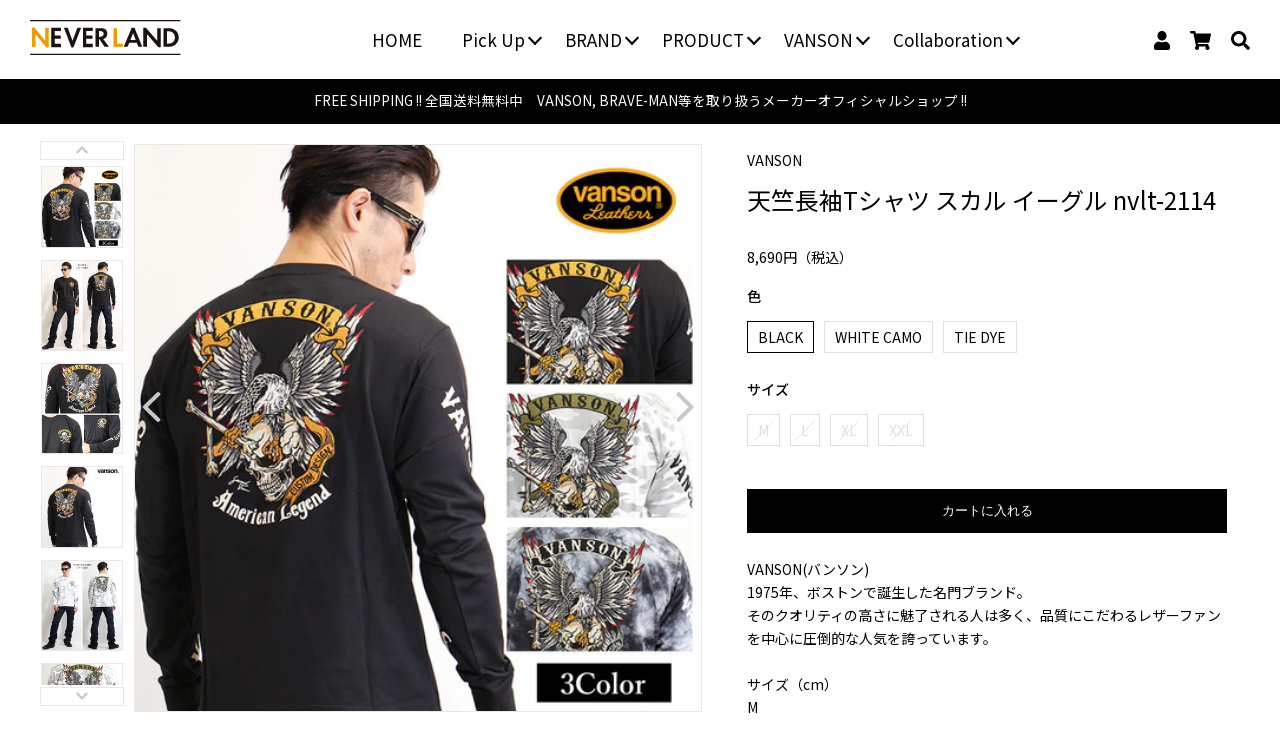

--- FILE ---
content_type: text/html; charset=utf-8
request_url: https://never-mind.biz/products/vanson-nvlt-2114-long-sleeve-t-shirt
body_size: 32899
content:
<!doctype html>
<html>

<head>


  <title>VANSON（バンソン）天竺長袖Tシャツ スカル イーグル nvlt-2114</title>
  <meta charset="utf-8">
  <meta http-equiv="X-UA-Compatible" content="IE=edge,chrome=1">
  <meta name="description" content="VANSON(バンソン) 1975年、ボストンで誕生した名門ブランド。 そのクオリティの高さに魅了される人は多く、品質にこだわるレザーファンを中心に圧倒的な人気を誇っています。 サイズ（cm） M 着丈65/身巾49.5/肩巾45/袖丈61 L 着丈68.5/身巾53.5/肩巾49/袖丈63 XL 着丈70.5/身巾56.5/肩巾52/袖丈65 XXL 着丈72/身巾58.5/肩巾54/袖丈67 ※若干の誤差が生じます。予めご了承下さいませ カラー ブラック ホワイトカモ タイダイ 素材 綿100％ 仕様 フロント：刺繍 バック：刺繍・プリント 袖：プリント モデル 身長：173cm/体重：65～68kg/胸囲：95cm/ウエスト：">
  <link rel="canonical" href="https://never-mind.biz/products/vanson-nvlt-2114-long-sleeve-t-shirt">
  <meta name="viewport" content="width=device-width,initial-scale=1,shrink-to-fit=no">

  <link rel="shortcut icon" href="https://cdn.shopify.com/s/files/1/0617/4297/3187/files/favicon.ico?v=1643998286"
    type="image/vnd.microsoft.icon">
  <link rel="icon" href="https://cdn.shopify.com/s/files/1/0617/4297/3187/files/favicon.ico?v=1643998286"
    type="image/vnd.microsoft.icon">

  <script>window.performance && window.performance.mark && window.performance.mark('shopify.content_for_header.start');</script><meta name="facebook-domain-verification" content="ebfkigfz8a70mh8wvbem7gb60yw0mf">
<meta name="facebook-domain-verification" content="zg39ukuywf0yxl4sk86omziqa59z1s">
<meta id="shopify-digital-wallet" name="shopify-digital-wallet" content="/61742973187/digital_wallets/dialog">
<meta name="shopify-checkout-api-token" content="c0d3b5743bbded9a4dfb9f7b015120e8">
<link rel="alternate" type="application/json+oembed" href="https://never-mind.biz/products/vanson-nvlt-2114-long-sleeve-t-shirt.oembed">
<script async="async" src="/checkouts/internal/preloads.js?locale=ja-JP"></script>
<link rel="preconnect" href="https://shop.app" crossorigin="anonymous">
<script async="async" src="https://shop.app/checkouts/internal/preloads.js?locale=ja-JP&shop_id=61742973187" crossorigin="anonymous"></script>
<script id="apple-pay-shop-capabilities" type="application/json">{"shopId":61742973187,"countryCode":"JP","currencyCode":"JPY","merchantCapabilities":["supports3DS"],"merchantId":"gid:\/\/shopify\/Shop\/61742973187","merchantName":"NEVER LANDオンラインストア","requiredBillingContactFields":["postalAddress","email","phone"],"requiredShippingContactFields":["postalAddress","email","phone"],"shippingType":"shipping","supportedNetworks":["visa","masterCard","amex","jcb","discover"],"total":{"type":"pending","label":"NEVER LANDオンラインストア","amount":"1.00"},"shopifyPaymentsEnabled":true,"supportsSubscriptions":true}</script>
<script id="shopify-features" type="application/json">{"accessToken":"c0d3b5743bbded9a4dfb9f7b015120e8","betas":["rich-media-storefront-analytics"],"domain":"never-mind.biz","predictiveSearch":false,"shopId":61742973187,"locale":"ja"}</script>
<script>var Shopify = Shopify || {};
Shopify.shop = "never-land-shop.myshopify.com";
Shopify.locale = "ja";
Shopify.currency = {"active":"JPY","rate":"1.0"};
Shopify.country = "JP";
Shopify.theme = {"name":"never-land-shopのコピーのコピー","id":148101660931,"schema_name":"Themekit template theme","schema_version":"1.0.0","theme_store_id":null,"role":"main"};
Shopify.theme.handle = "null";
Shopify.theme.style = {"id":null,"handle":null};
Shopify.cdnHost = "never-mind.biz/cdn";
Shopify.routes = Shopify.routes || {};
Shopify.routes.root = "/";</script>
<script type="module">!function(o){(o.Shopify=o.Shopify||{}).modules=!0}(window);</script>
<script>!function(o){function n(){var o=[];function n(){o.push(Array.prototype.slice.apply(arguments))}return n.q=o,n}var t=o.Shopify=o.Shopify||{};t.loadFeatures=n(),t.autoloadFeatures=n()}(window);</script>
<script>
  window.ShopifyPay = window.ShopifyPay || {};
  window.ShopifyPay.apiHost = "shop.app\/pay";
  window.ShopifyPay.redirectState = null;
</script>
<script id="shop-js-analytics" type="application/json">{"pageType":"product"}</script>
<script defer="defer" async type="module" src="//never-mind.biz/cdn/shopifycloud/shop-js/modules/v2/client.init-shop-cart-sync_0MstufBG.ja.esm.js"></script>
<script defer="defer" async type="module" src="//never-mind.biz/cdn/shopifycloud/shop-js/modules/v2/chunk.common_jll-23Z1.esm.js"></script>
<script defer="defer" async type="module" src="//never-mind.biz/cdn/shopifycloud/shop-js/modules/v2/chunk.modal_HXih6-AF.esm.js"></script>
<script type="module">
  await import("//never-mind.biz/cdn/shopifycloud/shop-js/modules/v2/client.init-shop-cart-sync_0MstufBG.ja.esm.js");
await import("//never-mind.biz/cdn/shopifycloud/shop-js/modules/v2/chunk.common_jll-23Z1.esm.js");
await import("//never-mind.biz/cdn/shopifycloud/shop-js/modules/v2/chunk.modal_HXih6-AF.esm.js");

  window.Shopify.SignInWithShop?.initShopCartSync?.({"fedCMEnabled":true,"windoidEnabled":true});

</script>
<script>
  window.Shopify = window.Shopify || {};
  if (!window.Shopify.featureAssets) window.Shopify.featureAssets = {};
  window.Shopify.featureAssets['shop-js'] = {"shop-cart-sync":["modules/v2/client.shop-cart-sync_DN7iwvRY.ja.esm.js","modules/v2/chunk.common_jll-23Z1.esm.js","modules/v2/chunk.modal_HXih6-AF.esm.js"],"init-fed-cm":["modules/v2/client.init-fed-cm_DmZOWWut.ja.esm.js","modules/v2/chunk.common_jll-23Z1.esm.js","modules/v2/chunk.modal_HXih6-AF.esm.js"],"shop-cash-offers":["modules/v2/client.shop-cash-offers_HFfvn_Gz.ja.esm.js","modules/v2/chunk.common_jll-23Z1.esm.js","modules/v2/chunk.modal_HXih6-AF.esm.js"],"shop-login-button":["modules/v2/client.shop-login-button_BVN3pvk0.ja.esm.js","modules/v2/chunk.common_jll-23Z1.esm.js","modules/v2/chunk.modal_HXih6-AF.esm.js"],"pay-button":["modules/v2/client.pay-button_CyS_4GVi.ja.esm.js","modules/v2/chunk.common_jll-23Z1.esm.js","modules/v2/chunk.modal_HXih6-AF.esm.js"],"shop-button":["modules/v2/client.shop-button_zh22db91.ja.esm.js","modules/v2/chunk.common_jll-23Z1.esm.js","modules/v2/chunk.modal_HXih6-AF.esm.js"],"avatar":["modules/v2/client.avatar_BTnouDA3.ja.esm.js"],"init-windoid":["modules/v2/client.init-windoid_BlVJIuJ5.ja.esm.js","modules/v2/chunk.common_jll-23Z1.esm.js","modules/v2/chunk.modal_HXih6-AF.esm.js"],"init-shop-for-new-customer-accounts":["modules/v2/client.init-shop-for-new-customer-accounts_BqzwtUK7.ja.esm.js","modules/v2/client.shop-login-button_BVN3pvk0.ja.esm.js","modules/v2/chunk.common_jll-23Z1.esm.js","modules/v2/chunk.modal_HXih6-AF.esm.js"],"init-shop-email-lookup-coordinator":["modules/v2/client.init-shop-email-lookup-coordinator_DKDv3hKi.ja.esm.js","modules/v2/chunk.common_jll-23Z1.esm.js","modules/v2/chunk.modal_HXih6-AF.esm.js"],"init-shop-cart-sync":["modules/v2/client.init-shop-cart-sync_0MstufBG.ja.esm.js","modules/v2/chunk.common_jll-23Z1.esm.js","modules/v2/chunk.modal_HXih6-AF.esm.js"],"shop-toast-manager":["modules/v2/client.shop-toast-manager_BkVvTGW3.ja.esm.js","modules/v2/chunk.common_jll-23Z1.esm.js","modules/v2/chunk.modal_HXih6-AF.esm.js"],"init-customer-accounts":["modules/v2/client.init-customer-accounts_CZbUHFPX.ja.esm.js","modules/v2/client.shop-login-button_BVN3pvk0.ja.esm.js","modules/v2/chunk.common_jll-23Z1.esm.js","modules/v2/chunk.modal_HXih6-AF.esm.js"],"init-customer-accounts-sign-up":["modules/v2/client.init-customer-accounts-sign-up_C0QA8nCd.ja.esm.js","modules/v2/client.shop-login-button_BVN3pvk0.ja.esm.js","modules/v2/chunk.common_jll-23Z1.esm.js","modules/v2/chunk.modal_HXih6-AF.esm.js"],"shop-follow-button":["modules/v2/client.shop-follow-button_CSkbpFfm.ja.esm.js","modules/v2/chunk.common_jll-23Z1.esm.js","modules/v2/chunk.modal_HXih6-AF.esm.js"],"checkout-modal":["modules/v2/client.checkout-modal_rYdHFJTE.ja.esm.js","modules/v2/chunk.common_jll-23Z1.esm.js","modules/v2/chunk.modal_HXih6-AF.esm.js"],"shop-login":["modules/v2/client.shop-login_DeXIozZF.ja.esm.js","modules/v2/chunk.common_jll-23Z1.esm.js","modules/v2/chunk.modal_HXih6-AF.esm.js"],"lead-capture":["modules/v2/client.lead-capture_DGEoeVgo.ja.esm.js","modules/v2/chunk.common_jll-23Z1.esm.js","modules/v2/chunk.modal_HXih6-AF.esm.js"],"payment-terms":["modules/v2/client.payment-terms_BXPcfuME.ja.esm.js","modules/v2/chunk.common_jll-23Z1.esm.js","modules/v2/chunk.modal_HXih6-AF.esm.js"]};
</script>
<script>(function() {
  var isLoaded = false;
  function asyncLoad() {
    if (isLoaded) return;
    isLoaded = true;
    var urls = ["\/\/searchserverapi.com\/widgets\/shopify\/init.js?a=7k6Y0S5Q9b\u0026shop=never-land-shop.myshopify.com","https:\/\/delivery-date-and-time-picker.amp.tokyo\/script_tags\/cart_attributes.js?shop=never-land-shop.myshopify.com","\/\/cdn.shopify.com\/proxy\/33bc69dc4d499dc028b942fc460d6d7b699215d473d2ad7f4a70b617d2656e6b\/shippingmanagerprod.z11.web.core.windows.net\/never-land-shop.myshopify.com_haiso_datetimespecific.js?v=20260109165157\u0026shop=never-land-shop.myshopify.com\u0026sp-cache-control=cHVibGljLCBtYXgtYWdlPTkwMA"];
    for (var i = 0; i < urls.length; i++) {
      var s = document.createElement('script');
      s.type = 'text/javascript';
      s.async = true;
      s.src = urls[i];
      var x = document.getElementsByTagName('script')[0];
      x.parentNode.insertBefore(s, x);
    }
  };
  if(window.attachEvent) {
    window.attachEvent('onload', asyncLoad);
  } else {
    window.addEventListener('load', asyncLoad, false);
  }
})();</script>
<script id="__st">var __st={"a":61742973187,"offset":32400,"reqid":"dd7aa159-e69c-4993-b37b-e69dfcb40071-1769044500","pageurl":"never-mind.biz\/products\/vanson-nvlt-2114-long-sleeve-t-shirt","u":"93f222d8e087","p":"product","rtyp":"product","rid":7568893018371};</script>
<script>window.ShopifyPaypalV4VisibilityTracking = true;</script>
<script id="captcha-bootstrap">!function(){'use strict';const t='contact',e='account',n='new_comment',o=[[t,t],['blogs',n],['comments',n],[t,'customer']],c=[[e,'customer_login'],[e,'guest_login'],[e,'recover_customer_password'],[e,'create_customer']],r=t=>t.map((([t,e])=>`form[action*='/${t}']:not([data-nocaptcha='true']) input[name='form_type'][value='${e}']`)).join(','),a=t=>()=>t?[...document.querySelectorAll(t)].map((t=>t.form)):[];function s(){const t=[...o],e=r(t);return a(e)}const i='password',u='form_key',d=['recaptcha-v3-token','g-recaptcha-response','h-captcha-response',i],f=()=>{try{return window.sessionStorage}catch{return}},m='__shopify_v',_=t=>t.elements[u];function p(t,e,n=!1){try{const o=window.sessionStorage,c=JSON.parse(o.getItem(e)),{data:r}=function(t){const{data:e,action:n}=t;return t[m]||n?{data:e,action:n}:{data:t,action:n}}(c);for(const[e,n]of Object.entries(r))t.elements[e]&&(t.elements[e].value=n);n&&o.removeItem(e)}catch(o){console.error('form repopulation failed',{error:o})}}const l='form_type',E='cptcha';function T(t){t.dataset[E]=!0}const w=window,h=w.document,L='Shopify',v='ce_forms',y='captcha';let A=!1;((t,e)=>{const n=(g='f06e6c50-85a8-45c8-87d0-21a2b65856fe',I='https://cdn.shopify.com/shopifycloud/storefront-forms-hcaptcha/ce_storefront_forms_captcha_hcaptcha.v1.5.2.iife.js',D={infoText:'hCaptchaによる保護',privacyText:'プライバシー',termsText:'利用規約'},(t,e,n)=>{const o=w[L][v],c=o.bindForm;if(c)return c(t,g,e,D).then(n);var r;o.q.push([[t,g,e,D],n]),r=I,A||(h.body.append(Object.assign(h.createElement('script'),{id:'captcha-provider',async:!0,src:r})),A=!0)});var g,I,D;w[L]=w[L]||{},w[L][v]=w[L][v]||{},w[L][v].q=[],w[L][y]=w[L][y]||{},w[L][y].protect=function(t,e){n(t,void 0,e),T(t)},Object.freeze(w[L][y]),function(t,e,n,w,h,L){const[v,y,A,g]=function(t,e,n){const i=e?o:[],u=t?c:[],d=[...i,...u],f=r(d),m=r(i),_=r(d.filter((([t,e])=>n.includes(e))));return[a(f),a(m),a(_),s()]}(w,h,L),I=t=>{const e=t.target;return e instanceof HTMLFormElement?e:e&&e.form},D=t=>v().includes(t);t.addEventListener('submit',(t=>{const e=I(t);if(!e)return;const n=D(e)&&!e.dataset.hcaptchaBound&&!e.dataset.recaptchaBound,o=_(e),c=g().includes(e)&&(!o||!o.value);(n||c)&&t.preventDefault(),c&&!n&&(function(t){try{if(!f())return;!function(t){const e=f();if(!e)return;const n=_(t);if(!n)return;const o=n.value;o&&e.removeItem(o)}(t);const e=Array.from(Array(32),(()=>Math.random().toString(36)[2])).join('');!function(t,e){_(t)||t.append(Object.assign(document.createElement('input'),{type:'hidden',name:u})),t.elements[u].value=e}(t,e),function(t,e){const n=f();if(!n)return;const o=[...t.querySelectorAll(`input[type='${i}']`)].map((({name:t})=>t)),c=[...d,...o],r={};for(const[a,s]of new FormData(t).entries())c.includes(a)||(r[a]=s);n.setItem(e,JSON.stringify({[m]:1,action:t.action,data:r}))}(t,e)}catch(e){console.error('failed to persist form',e)}}(e),e.submit())}));const S=(t,e)=>{t&&!t.dataset[E]&&(n(t,e.some((e=>e===t))),T(t))};for(const o of['focusin','change'])t.addEventListener(o,(t=>{const e=I(t);D(e)&&S(e,y())}));const B=e.get('form_key'),M=e.get(l),P=B&&M;t.addEventListener('DOMContentLoaded',(()=>{const t=y();if(P)for(const e of t)e.elements[l].value===M&&p(e,B);[...new Set([...A(),...v().filter((t=>'true'===t.dataset.shopifyCaptcha))])].forEach((e=>S(e,t)))}))}(h,new URLSearchParams(w.location.search),n,t,e,['guest_login'])})(!0,!0)}();</script>
<script integrity="sha256-4kQ18oKyAcykRKYeNunJcIwy7WH5gtpwJnB7kiuLZ1E=" data-source-attribution="shopify.loadfeatures" defer="defer" src="//never-mind.biz/cdn/shopifycloud/storefront/assets/storefront/load_feature-a0a9edcb.js" crossorigin="anonymous"></script>
<script crossorigin="anonymous" defer="defer" src="//never-mind.biz/cdn/shopifycloud/storefront/assets/shopify_pay/storefront-65b4c6d7.js?v=20250812"></script>
<script data-source-attribution="shopify.dynamic_checkout.dynamic.init">var Shopify=Shopify||{};Shopify.PaymentButton=Shopify.PaymentButton||{isStorefrontPortableWallets:!0,init:function(){window.Shopify.PaymentButton.init=function(){};var t=document.createElement("script");t.src="https://never-mind.biz/cdn/shopifycloud/portable-wallets/latest/portable-wallets.ja.js",t.type="module",document.head.appendChild(t)}};
</script>
<script data-source-attribution="shopify.dynamic_checkout.buyer_consent">
  function portableWalletsHideBuyerConsent(e){var t=document.getElementById("shopify-buyer-consent"),n=document.getElementById("shopify-subscription-policy-button");t&&n&&(t.classList.add("hidden"),t.setAttribute("aria-hidden","true"),n.removeEventListener("click",e))}function portableWalletsShowBuyerConsent(e){var t=document.getElementById("shopify-buyer-consent"),n=document.getElementById("shopify-subscription-policy-button");t&&n&&(t.classList.remove("hidden"),t.removeAttribute("aria-hidden"),n.addEventListener("click",e))}window.Shopify?.PaymentButton&&(window.Shopify.PaymentButton.hideBuyerConsent=portableWalletsHideBuyerConsent,window.Shopify.PaymentButton.showBuyerConsent=portableWalletsShowBuyerConsent);
</script>
<script data-source-attribution="shopify.dynamic_checkout.cart.bootstrap">document.addEventListener("DOMContentLoaded",(function(){function t(){return document.querySelector("shopify-accelerated-checkout-cart, shopify-accelerated-checkout")}if(t())Shopify.PaymentButton.init();else{new MutationObserver((function(e,n){t()&&(Shopify.PaymentButton.init(),n.disconnect())})).observe(document.body,{childList:!0,subtree:!0})}}));
</script>
<link id="shopify-accelerated-checkout-styles" rel="stylesheet" media="screen" href="https://never-mind.biz/cdn/shopifycloud/portable-wallets/latest/accelerated-checkout-backwards-compat.css" crossorigin="anonymous">
<style id="shopify-accelerated-checkout-cart">
        #shopify-buyer-consent {
  margin-top: 1em;
  display: inline-block;
  width: 100%;
}

#shopify-buyer-consent.hidden {
  display: none;
}

#shopify-subscription-policy-button {
  background: none;
  border: none;
  padding: 0;
  text-decoration: underline;
  font-size: inherit;
  cursor: pointer;
}

#shopify-subscription-policy-button::before {
  box-shadow: none;
}

      </style>
<script id="sections-script" data-sections="product-recommendations" defer="defer" src="//never-mind.biz/cdn/shop/t/26/compiled_assets/scripts.js?v=9482"></script>
<script>window.performance && window.performance.mark && window.performance.mark('shopify.content_for_header.end');</script>
  <!-- Header hook for plugins -->
  <link href="//never-mind.biz/cdn/shop/t/26/assets/application.css?v=162047354655880139091737600864" rel="stylesheet" type="text/css" media="all" />
  <script src="//never-mind.biz/cdn/shop/t/26/assets/application.js?v=29332854537791018941737600864" type="text/javascript"></script>

  <link href="//never-mind.biz/cdn/shop/t/26/assets/style.css?v=177087296428267576481737600864" rel="stylesheet" type="text/css" media="all" />

  <link href="//never-mind.biz/cdn/shop/t/26/assets/all.min.css?v=68153048419713168581737600864" rel="stylesheet" type="text/css" media="all" />
  <link href="//never-mind.biz/cdn/shop/t/26/assets/brands.min.css?v=38343299687210588971737600864" rel="stylesheet" type="text/css" media="all" />
  <link href="//never-mind.biz/cdn/shop/t/26/assets/flickity.css?v=78759604422331199771737600864" rel="stylesheet" type="text/css" media="all" />

  <link href="//never-mind.biz/cdn/shop/t/26/assets/pushy.css?v=176280134399290241101737600864" rel="stylesheet" type="text/css" media="all" />

  <link rel="stylesheet" type="text/css" href="//cdn.jsdelivr.net/npm/slick-carousel@1.8.1/slick/slick.css" />

  <script src="//ajax.googleapis.com/ajax/libs/jquery/3.3.1/jquery.min.js" type="text/javascript"></script>
  <meta name="google-site-verification" content="LvTJPkNpYryHjoCu0cRBh30Sl-pMmYu3lLCzUogJq50" />
  <script src="//www.searchserverapi.com/widgets/shopify/init.js?a=7k6Y0S5Q9b"></script>
<!-- BEGIN app block: shopify://apps/pagefly-page-builder/blocks/app-embed/83e179f7-59a0-4589-8c66-c0dddf959200 -->

<!-- BEGIN app snippet: pagefly-cro-ab-testing-main -->







<script>
  ;(function () {
    const url = new URL(window.location)
    const viewParam = url.searchParams.get('view')
    if (viewParam && viewParam.includes('variant-pf-')) {
      url.searchParams.set('pf_v', viewParam)
      url.searchParams.delete('view')
      window.history.replaceState({}, '', url)
    }
  })()
</script>



<script type='module'>
  
  window.PAGEFLY_CRO = window.PAGEFLY_CRO || {}

  window.PAGEFLY_CRO['data_debug'] = {
    original_template_suffix: "all_products",
    allow_ab_test: false,
    ab_test_start_time: 0,
    ab_test_end_time: 0,
    today_date_time: 1769044500000,
  }
  window.PAGEFLY_CRO['GA4'] = { enabled: false}
</script>

<!-- END app snippet -->








  <script src='https://cdn.shopify.com/extensions/019bb4f9-aed6-78a3-be91-e9d44663e6bf/pagefly-page-builder-215/assets/pagefly-helper.js' defer='defer'></script>

  <script src='https://cdn.shopify.com/extensions/019bb4f9-aed6-78a3-be91-e9d44663e6bf/pagefly-page-builder-215/assets/pagefly-general-helper.js' defer='defer'></script>

  <script src='https://cdn.shopify.com/extensions/019bb4f9-aed6-78a3-be91-e9d44663e6bf/pagefly-page-builder-215/assets/pagefly-snap-slider.js' defer='defer'></script>

  <script src='https://cdn.shopify.com/extensions/019bb4f9-aed6-78a3-be91-e9d44663e6bf/pagefly-page-builder-215/assets/pagefly-slideshow-v3.js' defer='defer'></script>

  <script src='https://cdn.shopify.com/extensions/019bb4f9-aed6-78a3-be91-e9d44663e6bf/pagefly-page-builder-215/assets/pagefly-slideshow-v4.js' defer='defer'></script>

  <script src='https://cdn.shopify.com/extensions/019bb4f9-aed6-78a3-be91-e9d44663e6bf/pagefly-page-builder-215/assets/pagefly-glider.js' defer='defer'></script>

  <script src='https://cdn.shopify.com/extensions/019bb4f9-aed6-78a3-be91-e9d44663e6bf/pagefly-page-builder-215/assets/pagefly-slideshow-v1-v2.js' defer='defer'></script>

  <script src='https://cdn.shopify.com/extensions/019bb4f9-aed6-78a3-be91-e9d44663e6bf/pagefly-page-builder-215/assets/pagefly-product-media.js' defer='defer'></script>

  <script src='https://cdn.shopify.com/extensions/019bb4f9-aed6-78a3-be91-e9d44663e6bf/pagefly-page-builder-215/assets/pagefly-product.js' defer='defer'></script>


<script id='pagefly-helper-data' type='application/json'>
  {
    "page_optimization": {
      "assets_prefetching": false
    },
    "elements_asset_mapper": {
      "Accordion": "https://cdn.shopify.com/extensions/019bb4f9-aed6-78a3-be91-e9d44663e6bf/pagefly-page-builder-215/assets/pagefly-accordion.js",
      "Accordion3": "https://cdn.shopify.com/extensions/019bb4f9-aed6-78a3-be91-e9d44663e6bf/pagefly-page-builder-215/assets/pagefly-accordion3.js",
      "CountDown": "https://cdn.shopify.com/extensions/019bb4f9-aed6-78a3-be91-e9d44663e6bf/pagefly-page-builder-215/assets/pagefly-countdown.js",
      "GMap1": "https://cdn.shopify.com/extensions/019bb4f9-aed6-78a3-be91-e9d44663e6bf/pagefly-page-builder-215/assets/pagefly-gmap.js",
      "GMap2": "https://cdn.shopify.com/extensions/019bb4f9-aed6-78a3-be91-e9d44663e6bf/pagefly-page-builder-215/assets/pagefly-gmap.js",
      "GMapBasicV2": "https://cdn.shopify.com/extensions/019bb4f9-aed6-78a3-be91-e9d44663e6bf/pagefly-page-builder-215/assets/pagefly-gmap.js",
      "GMapAdvancedV2": "https://cdn.shopify.com/extensions/019bb4f9-aed6-78a3-be91-e9d44663e6bf/pagefly-page-builder-215/assets/pagefly-gmap.js",
      "HTML.Video": "https://cdn.shopify.com/extensions/019bb4f9-aed6-78a3-be91-e9d44663e6bf/pagefly-page-builder-215/assets/pagefly-htmlvideo.js",
      "HTML.Video2": "https://cdn.shopify.com/extensions/019bb4f9-aed6-78a3-be91-e9d44663e6bf/pagefly-page-builder-215/assets/pagefly-htmlvideo2.js",
      "HTML.Video3": "https://cdn.shopify.com/extensions/019bb4f9-aed6-78a3-be91-e9d44663e6bf/pagefly-page-builder-215/assets/pagefly-htmlvideo2.js",
      "BackgroundVideo": "https://cdn.shopify.com/extensions/019bb4f9-aed6-78a3-be91-e9d44663e6bf/pagefly-page-builder-215/assets/pagefly-htmlvideo2.js",
      "Instagram": "https://cdn.shopify.com/extensions/019bb4f9-aed6-78a3-be91-e9d44663e6bf/pagefly-page-builder-215/assets/pagefly-instagram.js",
      "Instagram2": "https://cdn.shopify.com/extensions/019bb4f9-aed6-78a3-be91-e9d44663e6bf/pagefly-page-builder-215/assets/pagefly-instagram.js",
      "Insta3": "https://cdn.shopify.com/extensions/019bb4f9-aed6-78a3-be91-e9d44663e6bf/pagefly-page-builder-215/assets/pagefly-instagram3.js",
      "Tabs": "https://cdn.shopify.com/extensions/019bb4f9-aed6-78a3-be91-e9d44663e6bf/pagefly-page-builder-215/assets/pagefly-tab.js",
      "Tabs3": "https://cdn.shopify.com/extensions/019bb4f9-aed6-78a3-be91-e9d44663e6bf/pagefly-page-builder-215/assets/pagefly-tab3.js",
      "ProductBox": "https://cdn.shopify.com/extensions/019bb4f9-aed6-78a3-be91-e9d44663e6bf/pagefly-page-builder-215/assets/pagefly-cart.js",
      "FBPageBox2": "https://cdn.shopify.com/extensions/019bb4f9-aed6-78a3-be91-e9d44663e6bf/pagefly-page-builder-215/assets/pagefly-facebook.js",
      "FBLikeButton2": "https://cdn.shopify.com/extensions/019bb4f9-aed6-78a3-be91-e9d44663e6bf/pagefly-page-builder-215/assets/pagefly-facebook.js",
      "TwitterFeed2": "https://cdn.shopify.com/extensions/019bb4f9-aed6-78a3-be91-e9d44663e6bf/pagefly-page-builder-215/assets/pagefly-twitter.js",
      "Paragraph4": "https://cdn.shopify.com/extensions/019bb4f9-aed6-78a3-be91-e9d44663e6bf/pagefly-page-builder-215/assets/pagefly-paragraph4.js",

      "AliReviews": "https://cdn.shopify.com/extensions/019bb4f9-aed6-78a3-be91-e9d44663e6bf/pagefly-page-builder-215/assets/pagefly-3rd-elements.js",
      "BackInStock": "https://cdn.shopify.com/extensions/019bb4f9-aed6-78a3-be91-e9d44663e6bf/pagefly-page-builder-215/assets/pagefly-3rd-elements.js",
      "GloboBackInStock": "https://cdn.shopify.com/extensions/019bb4f9-aed6-78a3-be91-e9d44663e6bf/pagefly-page-builder-215/assets/pagefly-3rd-elements.js",
      "GrowaveWishlist": "https://cdn.shopify.com/extensions/019bb4f9-aed6-78a3-be91-e9d44663e6bf/pagefly-page-builder-215/assets/pagefly-3rd-elements.js",
      "InfiniteOptionsShopPad": "https://cdn.shopify.com/extensions/019bb4f9-aed6-78a3-be91-e9d44663e6bf/pagefly-page-builder-215/assets/pagefly-3rd-elements.js",
      "InkybayProductPersonalizer": "https://cdn.shopify.com/extensions/019bb4f9-aed6-78a3-be91-e9d44663e6bf/pagefly-page-builder-215/assets/pagefly-3rd-elements.js",
      "LimeSpot": "https://cdn.shopify.com/extensions/019bb4f9-aed6-78a3-be91-e9d44663e6bf/pagefly-page-builder-215/assets/pagefly-3rd-elements.js",
      "Loox": "https://cdn.shopify.com/extensions/019bb4f9-aed6-78a3-be91-e9d44663e6bf/pagefly-page-builder-215/assets/pagefly-3rd-elements.js",
      "Opinew": "https://cdn.shopify.com/extensions/019bb4f9-aed6-78a3-be91-e9d44663e6bf/pagefly-page-builder-215/assets/pagefly-3rd-elements.js",
      "Powr": "https://cdn.shopify.com/extensions/019bb4f9-aed6-78a3-be91-e9d44663e6bf/pagefly-page-builder-215/assets/pagefly-3rd-elements.js",
      "ProductReviews": "https://cdn.shopify.com/extensions/019bb4f9-aed6-78a3-be91-e9d44663e6bf/pagefly-page-builder-215/assets/pagefly-3rd-elements.js",
      "PushOwl": "https://cdn.shopify.com/extensions/019bb4f9-aed6-78a3-be91-e9d44663e6bf/pagefly-page-builder-215/assets/pagefly-3rd-elements.js",
      "ReCharge": "https://cdn.shopify.com/extensions/019bb4f9-aed6-78a3-be91-e9d44663e6bf/pagefly-page-builder-215/assets/pagefly-3rd-elements.js",
      "Rivyo": "https://cdn.shopify.com/extensions/019bb4f9-aed6-78a3-be91-e9d44663e6bf/pagefly-page-builder-215/assets/pagefly-3rd-elements.js",
      "TrackingMore": "https://cdn.shopify.com/extensions/019bb4f9-aed6-78a3-be91-e9d44663e6bf/pagefly-page-builder-215/assets/pagefly-3rd-elements.js",
      "Vitals": "https://cdn.shopify.com/extensions/019bb4f9-aed6-78a3-be91-e9d44663e6bf/pagefly-page-builder-215/assets/pagefly-3rd-elements.js",
      "Wiser": "https://cdn.shopify.com/extensions/019bb4f9-aed6-78a3-be91-e9d44663e6bf/pagefly-page-builder-215/assets/pagefly-3rd-elements.js"
    },
    "custom_elements_mapper": {
      "pf-click-action-element": "https://cdn.shopify.com/extensions/019bb4f9-aed6-78a3-be91-e9d44663e6bf/pagefly-page-builder-215/assets/pagefly-click-action-element.js",
      "pf-dialog-element": "https://cdn.shopify.com/extensions/019bb4f9-aed6-78a3-be91-e9d44663e6bf/pagefly-page-builder-215/assets/pagefly-dialog-element.js"
    }
  }
</script>


<!-- END app block --><meta property="og:image" content="https://cdn.shopify.com/s/files/1/0617/4297/3187/products/nvlt-2114.jpg?v=1643099502" />
<meta property="og:image:secure_url" content="https://cdn.shopify.com/s/files/1/0617/4297/3187/products/nvlt-2114.jpg?v=1643099502" />
<meta property="og:image:width" content="720" />
<meta property="og:image:height" content="720" />
<link href="https://monorail-edge.shopifysvc.com" rel="dns-prefetch">
<script>(function(){if ("sendBeacon" in navigator && "performance" in window) {try {var session_token_from_headers = performance.getEntriesByType('navigation')[0].serverTiming.find(x => x.name == '_s').description;} catch {var session_token_from_headers = undefined;}var session_cookie_matches = document.cookie.match(/_shopify_s=([^;]*)/);var session_token_from_cookie = session_cookie_matches && session_cookie_matches.length === 2 ? session_cookie_matches[1] : "";var session_token = session_token_from_headers || session_token_from_cookie || "";function handle_abandonment_event(e) {var entries = performance.getEntries().filter(function(entry) {return /monorail-edge.shopifysvc.com/.test(entry.name);});if (!window.abandonment_tracked && entries.length === 0) {window.abandonment_tracked = true;var currentMs = Date.now();var navigation_start = performance.timing.navigationStart;var payload = {shop_id: 61742973187,url: window.location.href,navigation_start,duration: currentMs - navigation_start,session_token,page_type: "product"};window.navigator.sendBeacon("https://monorail-edge.shopifysvc.com/v1/produce", JSON.stringify({schema_id: "online_store_buyer_site_abandonment/1.1",payload: payload,metadata: {event_created_at_ms: currentMs,event_sent_at_ms: currentMs}}));}}window.addEventListener('pagehide', handle_abandonment_event);}}());</script>
<script id="web-pixels-manager-setup">(function e(e,d,r,n,o){if(void 0===o&&(o={}),!Boolean(null===(a=null===(i=window.Shopify)||void 0===i?void 0:i.analytics)||void 0===a?void 0:a.replayQueue)){var i,a;window.Shopify=window.Shopify||{};var t=window.Shopify;t.analytics=t.analytics||{};var s=t.analytics;s.replayQueue=[],s.publish=function(e,d,r){return s.replayQueue.push([e,d,r]),!0};try{self.performance.mark("wpm:start")}catch(e){}var l=function(){var e={modern:/Edge?\/(1{2}[4-9]|1[2-9]\d|[2-9]\d{2}|\d{4,})\.\d+(\.\d+|)|Firefox\/(1{2}[4-9]|1[2-9]\d|[2-9]\d{2}|\d{4,})\.\d+(\.\d+|)|Chrom(ium|e)\/(9{2}|\d{3,})\.\d+(\.\d+|)|(Maci|X1{2}).+ Version\/(15\.\d+|(1[6-9]|[2-9]\d|\d{3,})\.\d+)([,.]\d+|)( \(\w+\)|)( Mobile\/\w+|) Safari\/|Chrome.+OPR\/(9{2}|\d{3,})\.\d+\.\d+|(CPU[ +]OS|iPhone[ +]OS|CPU[ +]iPhone|CPU IPhone OS|CPU iPad OS)[ +]+(15[._]\d+|(1[6-9]|[2-9]\d|\d{3,})[._]\d+)([._]\d+|)|Android:?[ /-](13[3-9]|1[4-9]\d|[2-9]\d{2}|\d{4,})(\.\d+|)(\.\d+|)|Android.+Firefox\/(13[5-9]|1[4-9]\d|[2-9]\d{2}|\d{4,})\.\d+(\.\d+|)|Android.+Chrom(ium|e)\/(13[3-9]|1[4-9]\d|[2-9]\d{2}|\d{4,})\.\d+(\.\d+|)|SamsungBrowser\/([2-9]\d|\d{3,})\.\d+/,legacy:/Edge?\/(1[6-9]|[2-9]\d|\d{3,})\.\d+(\.\d+|)|Firefox\/(5[4-9]|[6-9]\d|\d{3,})\.\d+(\.\d+|)|Chrom(ium|e)\/(5[1-9]|[6-9]\d|\d{3,})\.\d+(\.\d+|)([\d.]+$|.*Safari\/(?![\d.]+ Edge\/[\d.]+$))|(Maci|X1{2}).+ Version\/(10\.\d+|(1[1-9]|[2-9]\d|\d{3,})\.\d+)([,.]\d+|)( \(\w+\)|)( Mobile\/\w+|) Safari\/|Chrome.+OPR\/(3[89]|[4-9]\d|\d{3,})\.\d+\.\d+|(CPU[ +]OS|iPhone[ +]OS|CPU[ +]iPhone|CPU IPhone OS|CPU iPad OS)[ +]+(10[._]\d+|(1[1-9]|[2-9]\d|\d{3,})[._]\d+)([._]\d+|)|Android:?[ /-](13[3-9]|1[4-9]\d|[2-9]\d{2}|\d{4,})(\.\d+|)(\.\d+|)|Mobile Safari.+OPR\/([89]\d|\d{3,})\.\d+\.\d+|Android.+Firefox\/(13[5-9]|1[4-9]\d|[2-9]\d{2}|\d{4,})\.\d+(\.\d+|)|Android.+Chrom(ium|e)\/(13[3-9]|1[4-9]\d|[2-9]\d{2}|\d{4,})\.\d+(\.\d+|)|Android.+(UC? ?Browser|UCWEB|U3)[ /]?(15\.([5-9]|\d{2,})|(1[6-9]|[2-9]\d|\d{3,})\.\d+)\.\d+|SamsungBrowser\/(5\.\d+|([6-9]|\d{2,})\.\d+)|Android.+MQ{2}Browser\/(14(\.(9|\d{2,})|)|(1[5-9]|[2-9]\d|\d{3,})(\.\d+|))(\.\d+|)|K[Aa][Ii]OS\/(3\.\d+|([4-9]|\d{2,})\.\d+)(\.\d+|)/},d=e.modern,r=e.legacy,n=navigator.userAgent;return n.match(d)?"modern":n.match(r)?"legacy":"unknown"}(),u="modern"===l?"modern":"legacy",c=(null!=n?n:{modern:"",legacy:""})[u],f=function(e){return[e.baseUrl,"/wpm","/b",e.hashVersion,"modern"===e.buildTarget?"m":"l",".js"].join("")}({baseUrl:d,hashVersion:r,buildTarget:u}),m=function(e){var d=e.version,r=e.bundleTarget,n=e.surface,o=e.pageUrl,i=e.monorailEndpoint;return{emit:function(e){var a=e.status,t=e.errorMsg,s=(new Date).getTime(),l=JSON.stringify({metadata:{event_sent_at_ms:s},events:[{schema_id:"web_pixels_manager_load/3.1",payload:{version:d,bundle_target:r,page_url:o,status:a,surface:n,error_msg:t},metadata:{event_created_at_ms:s}}]});if(!i)return console&&console.warn&&console.warn("[Web Pixels Manager] No Monorail endpoint provided, skipping logging."),!1;try{return self.navigator.sendBeacon.bind(self.navigator)(i,l)}catch(e){}var u=new XMLHttpRequest;try{return u.open("POST",i,!0),u.setRequestHeader("Content-Type","text/plain"),u.send(l),!0}catch(e){return console&&console.warn&&console.warn("[Web Pixels Manager] Got an unhandled error while logging to Monorail."),!1}}}}({version:r,bundleTarget:l,surface:e.surface,pageUrl:self.location.href,monorailEndpoint:e.monorailEndpoint});try{o.browserTarget=l,function(e){var d=e.src,r=e.async,n=void 0===r||r,o=e.onload,i=e.onerror,a=e.sri,t=e.scriptDataAttributes,s=void 0===t?{}:t,l=document.createElement("script"),u=document.querySelector("head"),c=document.querySelector("body");if(l.async=n,l.src=d,a&&(l.integrity=a,l.crossOrigin="anonymous"),s)for(var f in s)if(Object.prototype.hasOwnProperty.call(s,f))try{l.dataset[f]=s[f]}catch(e){}if(o&&l.addEventListener("load",o),i&&l.addEventListener("error",i),u)u.appendChild(l);else{if(!c)throw new Error("Did not find a head or body element to append the script");c.appendChild(l)}}({src:f,async:!0,onload:function(){if(!function(){var e,d;return Boolean(null===(d=null===(e=window.Shopify)||void 0===e?void 0:e.analytics)||void 0===d?void 0:d.initialized)}()){var d=window.webPixelsManager.init(e)||void 0;if(d){var r=window.Shopify.analytics;r.replayQueue.forEach((function(e){var r=e[0],n=e[1],o=e[2];d.publishCustomEvent(r,n,o)})),r.replayQueue=[],r.publish=d.publishCustomEvent,r.visitor=d.visitor,r.initialized=!0}}},onerror:function(){return m.emit({status:"failed",errorMsg:"".concat(f," has failed to load")})},sri:function(e){var d=/^sha384-[A-Za-z0-9+/=]+$/;return"string"==typeof e&&d.test(e)}(c)?c:"",scriptDataAttributes:o}),m.emit({status:"loading"})}catch(e){m.emit({status:"failed",errorMsg:(null==e?void 0:e.message)||"Unknown error"})}}})({shopId: 61742973187,storefrontBaseUrl: "https://never-mind.biz",extensionsBaseUrl: "https://extensions.shopifycdn.com/cdn/shopifycloud/web-pixels-manager",monorailEndpoint: "https://monorail-edge.shopifysvc.com/unstable/produce_batch",surface: "storefront-renderer",enabledBetaFlags: ["2dca8a86"],webPixelsConfigList: [{"id":"499712259","configuration":"{\"config\":\"{\\\"pixel_id\\\":\\\"G-TSYNMRJ8GC\\\",\\\"gtag_events\\\":[{\\\"type\\\":\\\"purchase\\\",\\\"action_label\\\":\\\"G-TSYNMRJ8GC\\\"},{\\\"type\\\":\\\"page_view\\\",\\\"action_label\\\":\\\"G-TSYNMRJ8GC\\\"},{\\\"type\\\":\\\"view_item\\\",\\\"action_label\\\":\\\"G-TSYNMRJ8GC\\\"},{\\\"type\\\":\\\"search\\\",\\\"action_label\\\":\\\"G-TSYNMRJ8GC\\\"},{\\\"type\\\":\\\"add_to_cart\\\",\\\"action_label\\\":\\\"G-TSYNMRJ8GC\\\"},{\\\"type\\\":\\\"begin_checkout\\\",\\\"action_label\\\":\\\"G-TSYNMRJ8GC\\\"},{\\\"type\\\":\\\"add_payment_info\\\",\\\"action_label\\\":\\\"G-TSYNMRJ8GC\\\"}],\\\"enable_monitoring_mode\\\":false}\"}","eventPayloadVersion":"v1","runtimeContext":"OPEN","scriptVersion":"b2a88bafab3e21179ed38636efcd8a93","type":"APP","apiClientId":1780363,"privacyPurposes":[],"dataSharingAdjustments":{"protectedCustomerApprovalScopes":["read_customer_address","read_customer_email","read_customer_name","read_customer_personal_data","read_customer_phone"]}},{"id":"151617795","configuration":"{\"pixel_id\":\"2010786662416103\",\"pixel_type\":\"facebook_pixel\",\"metaapp_system_user_token\":\"-\"}","eventPayloadVersion":"v1","runtimeContext":"OPEN","scriptVersion":"ca16bc87fe92b6042fbaa3acc2fbdaa6","type":"APP","apiClientId":2329312,"privacyPurposes":["ANALYTICS","MARKETING","SALE_OF_DATA"],"dataSharingAdjustments":{"protectedCustomerApprovalScopes":["read_customer_address","read_customer_email","read_customer_name","read_customer_personal_data","read_customer_phone"]}},{"id":"shopify-app-pixel","configuration":"{}","eventPayloadVersion":"v1","runtimeContext":"STRICT","scriptVersion":"0450","apiClientId":"shopify-pixel","type":"APP","privacyPurposes":["ANALYTICS","MARKETING"]},{"id":"shopify-custom-pixel","eventPayloadVersion":"v1","runtimeContext":"LAX","scriptVersion":"0450","apiClientId":"shopify-pixel","type":"CUSTOM","privacyPurposes":["ANALYTICS","MARKETING"]}],isMerchantRequest: false,initData: {"shop":{"name":"NEVER LANDオンラインストア","paymentSettings":{"currencyCode":"JPY"},"myshopifyDomain":"never-land-shop.myshopify.com","countryCode":"JP","storefrontUrl":"https:\/\/never-mind.biz"},"customer":null,"cart":null,"checkout":null,"productVariants":[{"price":{"amount":8690.0,"currencyCode":"JPY"},"product":{"title":"天竺長袖Tシャツ スカル イーグル nvlt-2114","vendor":"VANSON","id":"7568893018371","untranslatedTitle":"天竺長袖Tシャツ スカル イーグル nvlt-2114","url":"\/products\/vanson-nvlt-2114-long-sleeve-t-shirt","type":"トップス"},"id":"42433808924931","image":{"src":"\/\/never-mind.biz\/cdn\/shop\/products\/nvlt-2114.jpg?v=1643099502"},"sku":"nvlt-2114","title":"BLACK \/ M","untranslatedTitle":"BLACK \/ M"},{"price":{"amount":8690.0,"currencyCode":"JPY"},"product":{"title":"天竺長袖Tシャツ スカル イーグル nvlt-2114","vendor":"VANSON","id":"7568893018371","untranslatedTitle":"天竺長袖Tシャツ スカル イーグル nvlt-2114","url":"\/products\/vanson-nvlt-2114-long-sleeve-t-shirt","type":"トップス"},"id":"42433808957699","image":{"src":"\/\/never-mind.biz\/cdn\/shop\/products\/nvlt-2114.jpg?v=1643099502"},"sku":"nvlt-2114","title":"WHITE CAMO \/ M","untranslatedTitle":"WHITE CAMO \/ M"},{"price":{"amount":8690.0,"currencyCode":"JPY"},"product":{"title":"天竺長袖Tシャツ スカル イーグル nvlt-2114","vendor":"VANSON","id":"7568893018371","untranslatedTitle":"天竺長袖Tシャツ スカル イーグル nvlt-2114","url":"\/products\/vanson-nvlt-2114-long-sleeve-t-shirt","type":"トップス"},"id":"42433808990467","image":{"src":"\/\/never-mind.biz\/cdn\/shop\/products\/nvlt-2114.jpg?v=1643099502"},"sku":"nvlt-2114","title":"TIE DYE \/ M","untranslatedTitle":"TIE DYE \/ M"},{"price":{"amount":8690.0,"currencyCode":"JPY"},"product":{"title":"天竺長袖Tシャツ スカル イーグル nvlt-2114","vendor":"VANSON","id":"7568893018371","untranslatedTitle":"天竺長袖Tシャツ スカル イーグル nvlt-2114","url":"\/products\/vanson-nvlt-2114-long-sleeve-t-shirt","type":"トップス"},"id":"42433809023235","image":{"src":"\/\/never-mind.biz\/cdn\/shop\/products\/nvlt-2114.jpg?v=1643099502"},"sku":"nvlt-2114","title":"BLACK \/ L","untranslatedTitle":"BLACK \/ L"},{"price":{"amount":8690.0,"currencyCode":"JPY"},"product":{"title":"天竺長袖Tシャツ スカル イーグル nvlt-2114","vendor":"VANSON","id":"7568893018371","untranslatedTitle":"天竺長袖Tシャツ スカル イーグル nvlt-2114","url":"\/products\/vanson-nvlt-2114-long-sleeve-t-shirt","type":"トップス"},"id":"42433809056003","image":{"src":"\/\/never-mind.biz\/cdn\/shop\/products\/nvlt-2114.jpg?v=1643099502"},"sku":"nvlt-2114","title":"WHITE CAMO \/ L","untranslatedTitle":"WHITE CAMO \/ L"},{"price":{"amount":8690.0,"currencyCode":"JPY"},"product":{"title":"天竺長袖Tシャツ スカル イーグル nvlt-2114","vendor":"VANSON","id":"7568893018371","untranslatedTitle":"天竺長袖Tシャツ スカル イーグル nvlt-2114","url":"\/products\/vanson-nvlt-2114-long-sleeve-t-shirt","type":"トップス"},"id":"42433809088771","image":{"src":"\/\/never-mind.biz\/cdn\/shop\/products\/nvlt-2114.jpg?v=1643099502"},"sku":"nvlt-2114","title":"TIE DYE \/ L","untranslatedTitle":"TIE DYE \/ L"},{"price":{"amount":8690.0,"currencyCode":"JPY"},"product":{"title":"天竺長袖Tシャツ スカル イーグル nvlt-2114","vendor":"VANSON","id":"7568893018371","untranslatedTitle":"天竺長袖Tシャツ スカル イーグル nvlt-2114","url":"\/products\/vanson-nvlt-2114-long-sleeve-t-shirt","type":"トップス"},"id":"42433809121539","image":{"src":"\/\/never-mind.biz\/cdn\/shop\/products\/nvlt-2114.jpg?v=1643099502"},"sku":"nvlt-2114","title":"BLACK \/ XL","untranslatedTitle":"BLACK \/ XL"},{"price":{"amount":8690.0,"currencyCode":"JPY"},"product":{"title":"天竺長袖Tシャツ スカル イーグル nvlt-2114","vendor":"VANSON","id":"7568893018371","untranslatedTitle":"天竺長袖Tシャツ スカル イーグル nvlt-2114","url":"\/products\/vanson-nvlt-2114-long-sleeve-t-shirt","type":"トップス"},"id":"42433809154307","image":{"src":"\/\/never-mind.biz\/cdn\/shop\/products\/nvlt-2114.jpg?v=1643099502"},"sku":"nvlt-2114","title":"WHITE CAMO \/ XL","untranslatedTitle":"WHITE CAMO \/ XL"},{"price":{"amount":8690.0,"currencyCode":"JPY"},"product":{"title":"天竺長袖Tシャツ スカル イーグル nvlt-2114","vendor":"VANSON","id":"7568893018371","untranslatedTitle":"天竺長袖Tシャツ スカル イーグル nvlt-2114","url":"\/products\/vanson-nvlt-2114-long-sleeve-t-shirt","type":"トップス"},"id":"42433809187075","image":{"src":"\/\/never-mind.biz\/cdn\/shop\/products\/nvlt-2114.jpg?v=1643099502"},"sku":"nvlt-2114","title":"TIE DYE \/ XL","untranslatedTitle":"TIE DYE \/ XL"},{"price":{"amount":8690.0,"currencyCode":"JPY"},"product":{"title":"天竺長袖Tシャツ スカル イーグル nvlt-2114","vendor":"VANSON","id":"7568893018371","untranslatedTitle":"天竺長袖Tシャツ スカル イーグル nvlt-2114","url":"\/products\/vanson-nvlt-2114-long-sleeve-t-shirt","type":"トップス"},"id":"42433809219843","image":{"src":"\/\/never-mind.biz\/cdn\/shop\/products\/nvlt-2114.jpg?v=1643099502"},"sku":"nvlt-2114","title":"BLACK \/ XXL","untranslatedTitle":"BLACK \/ XXL"},{"price":{"amount":8690.0,"currencyCode":"JPY"},"product":{"title":"天竺長袖Tシャツ スカル イーグル nvlt-2114","vendor":"VANSON","id":"7568893018371","untranslatedTitle":"天竺長袖Tシャツ スカル イーグル nvlt-2114","url":"\/products\/vanson-nvlt-2114-long-sleeve-t-shirt","type":"トップス"},"id":"42433809252611","image":{"src":"\/\/never-mind.biz\/cdn\/shop\/products\/nvlt-2114.jpg?v=1643099502"},"sku":"nvlt-2114","title":"WHITE CAMO \/ XXL","untranslatedTitle":"WHITE CAMO \/ XXL"},{"price":{"amount":8690.0,"currencyCode":"JPY"},"product":{"title":"天竺長袖Tシャツ スカル イーグル nvlt-2114","vendor":"VANSON","id":"7568893018371","untranslatedTitle":"天竺長袖Tシャツ スカル イーグル nvlt-2114","url":"\/products\/vanson-nvlt-2114-long-sleeve-t-shirt","type":"トップス"},"id":"42433809285379","image":{"src":"\/\/never-mind.biz\/cdn\/shop\/products\/nvlt-2114.jpg?v=1643099502"},"sku":"nvlt-2114","title":"TIE DYE \/ XXL","untranslatedTitle":"TIE DYE \/ XXL"}],"purchasingCompany":null},},"https://never-mind.biz/cdn","fcfee988w5aeb613cpc8e4bc33m6693e112",{"modern":"","legacy":""},{"shopId":"61742973187","storefrontBaseUrl":"https:\/\/never-mind.biz","extensionBaseUrl":"https:\/\/extensions.shopifycdn.com\/cdn\/shopifycloud\/web-pixels-manager","surface":"storefront-renderer","enabledBetaFlags":"[\"2dca8a86\"]","isMerchantRequest":"false","hashVersion":"fcfee988w5aeb613cpc8e4bc33m6693e112","publish":"custom","events":"[[\"page_viewed\",{}],[\"product_viewed\",{\"productVariant\":{\"price\":{\"amount\":8690.0,\"currencyCode\":\"JPY\"},\"product\":{\"title\":\"天竺長袖Tシャツ スカル イーグル nvlt-2114\",\"vendor\":\"VANSON\",\"id\":\"7568893018371\",\"untranslatedTitle\":\"天竺長袖Tシャツ スカル イーグル nvlt-2114\",\"url\":\"\/products\/vanson-nvlt-2114-long-sleeve-t-shirt\",\"type\":\"トップス\"},\"id\":\"42433808924931\",\"image\":{\"src\":\"\/\/never-mind.biz\/cdn\/shop\/products\/nvlt-2114.jpg?v=1643099502\"},\"sku\":\"nvlt-2114\",\"title\":\"BLACK \/ M\",\"untranslatedTitle\":\"BLACK \/ M\"}}]]"});</script><script>
  window.ShopifyAnalytics = window.ShopifyAnalytics || {};
  window.ShopifyAnalytics.meta = window.ShopifyAnalytics.meta || {};
  window.ShopifyAnalytics.meta.currency = 'JPY';
  var meta = {"product":{"id":7568893018371,"gid":"gid:\/\/shopify\/Product\/7568893018371","vendor":"VANSON","type":"トップス","handle":"vanson-nvlt-2114-long-sleeve-t-shirt","variants":[{"id":42433808924931,"price":869000,"name":"天竺長袖Tシャツ スカル イーグル nvlt-2114 - BLACK \/ M","public_title":"BLACK \/ M","sku":"nvlt-2114"},{"id":42433808957699,"price":869000,"name":"天竺長袖Tシャツ スカル イーグル nvlt-2114 - WHITE CAMO \/ M","public_title":"WHITE CAMO \/ M","sku":"nvlt-2114"},{"id":42433808990467,"price":869000,"name":"天竺長袖Tシャツ スカル イーグル nvlt-2114 - TIE DYE \/ M","public_title":"TIE DYE \/ M","sku":"nvlt-2114"},{"id":42433809023235,"price":869000,"name":"天竺長袖Tシャツ スカル イーグル nvlt-2114 - BLACK \/ L","public_title":"BLACK \/ L","sku":"nvlt-2114"},{"id":42433809056003,"price":869000,"name":"天竺長袖Tシャツ スカル イーグル nvlt-2114 - WHITE CAMO \/ L","public_title":"WHITE CAMO \/ L","sku":"nvlt-2114"},{"id":42433809088771,"price":869000,"name":"天竺長袖Tシャツ スカル イーグル nvlt-2114 - TIE DYE \/ L","public_title":"TIE DYE \/ L","sku":"nvlt-2114"},{"id":42433809121539,"price":869000,"name":"天竺長袖Tシャツ スカル イーグル nvlt-2114 - BLACK \/ XL","public_title":"BLACK \/ XL","sku":"nvlt-2114"},{"id":42433809154307,"price":869000,"name":"天竺長袖Tシャツ スカル イーグル nvlt-2114 - WHITE CAMO \/ XL","public_title":"WHITE CAMO \/ XL","sku":"nvlt-2114"},{"id":42433809187075,"price":869000,"name":"天竺長袖Tシャツ スカル イーグル nvlt-2114 - TIE DYE \/ XL","public_title":"TIE DYE \/ XL","sku":"nvlt-2114"},{"id":42433809219843,"price":869000,"name":"天竺長袖Tシャツ スカル イーグル nvlt-2114 - BLACK \/ XXL","public_title":"BLACK \/ XXL","sku":"nvlt-2114"},{"id":42433809252611,"price":869000,"name":"天竺長袖Tシャツ スカル イーグル nvlt-2114 - WHITE CAMO \/ XXL","public_title":"WHITE CAMO \/ XXL","sku":"nvlt-2114"},{"id":42433809285379,"price":869000,"name":"天竺長袖Tシャツ スカル イーグル nvlt-2114 - TIE DYE \/ XXL","public_title":"TIE DYE \/ XXL","sku":"nvlt-2114"}],"remote":false},"page":{"pageType":"product","resourceType":"product","resourceId":7568893018371,"requestId":"dd7aa159-e69c-4993-b37b-e69dfcb40071-1769044500"}};
  for (var attr in meta) {
    window.ShopifyAnalytics.meta[attr] = meta[attr];
  }
</script>
<script class="analytics">
  (function () {
    var customDocumentWrite = function(content) {
      var jquery = null;

      if (window.jQuery) {
        jquery = window.jQuery;
      } else if (window.Checkout && window.Checkout.$) {
        jquery = window.Checkout.$;
      }

      if (jquery) {
        jquery('body').append(content);
      }
    };

    var hasLoggedConversion = function(token) {
      if (token) {
        return document.cookie.indexOf('loggedConversion=' + token) !== -1;
      }
      return false;
    }

    var setCookieIfConversion = function(token) {
      if (token) {
        var twoMonthsFromNow = new Date(Date.now());
        twoMonthsFromNow.setMonth(twoMonthsFromNow.getMonth() + 2);

        document.cookie = 'loggedConversion=' + token + '; expires=' + twoMonthsFromNow;
      }
    }

    var trekkie = window.ShopifyAnalytics.lib = window.trekkie = window.trekkie || [];
    if (trekkie.integrations) {
      return;
    }
    trekkie.methods = [
      'identify',
      'page',
      'ready',
      'track',
      'trackForm',
      'trackLink'
    ];
    trekkie.factory = function(method) {
      return function() {
        var args = Array.prototype.slice.call(arguments);
        args.unshift(method);
        trekkie.push(args);
        return trekkie;
      };
    };
    for (var i = 0; i < trekkie.methods.length; i++) {
      var key = trekkie.methods[i];
      trekkie[key] = trekkie.factory(key);
    }
    trekkie.load = function(config) {
      trekkie.config = config || {};
      trekkie.config.initialDocumentCookie = document.cookie;
      var first = document.getElementsByTagName('script')[0];
      var script = document.createElement('script');
      script.type = 'text/javascript';
      script.onerror = function(e) {
        var scriptFallback = document.createElement('script');
        scriptFallback.type = 'text/javascript';
        scriptFallback.onerror = function(error) {
                var Monorail = {
      produce: function produce(monorailDomain, schemaId, payload) {
        var currentMs = new Date().getTime();
        var event = {
          schema_id: schemaId,
          payload: payload,
          metadata: {
            event_created_at_ms: currentMs,
            event_sent_at_ms: currentMs
          }
        };
        return Monorail.sendRequest("https://" + monorailDomain + "/v1/produce", JSON.stringify(event));
      },
      sendRequest: function sendRequest(endpointUrl, payload) {
        // Try the sendBeacon API
        if (window && window.navigator && typeof window.navigator.sendBeacon === 'function' && typeof window.Blob === 'function' && !Monorail.isIos12()) {
          var blobData = new window.Blob([payload], {
            type: 'text/plain'
          });

          if (window.navigator.sendBeacon(endpointUrl, blobData)) {
            return true;
          } // sendBeacon was not successful

        } // XHR beacon

        var xhr = new XMLHttpRequest();

        try {
          xhr.open('POST', endpointUrl);
          xhr.setRequestHeader('Content-Type', 'text/plain');
          xhr.send(payload);
        } catch (e) {
          console.log(e);
        }

        return false;
      },
      isIos12: function isIos12() {
        return window.navigator.userAgent.lastIndexOf('iPhone; CPU iPhone OS 12_') !== -1 || window.navigator.userAgent.lastIndexOf('iPad; CPU OS 12_') !== -1;
      }
    };
    Monorail.produce('monorail-edge.shopifysvc.com',
      'trekkie_storefront_load_errors/1.1',
      {shop_id: 61742973187,
      theme_id: 148101660931,
      app_name: "storefront",
      context_url: window.location.href,
      source_url: "//never-mind.biz/cdn/s/trekkie.storefront.9615f8e10e499e09ff0451d383e936edfcfbbf47.min.js"});

        };
        scriptFallback.async = true;
        scriptFallback.src = '//never-mind.biz/cdn/s/trekkie.storefront.9615f8e10e499e09ff0451d383e936edfcfbbf47.min.js';
        first.parentNode.insertBefore(scriptFallback, first);
      };
      script.async = true;
      script.src = '//never-mind.biz/cdn/s/trekkie.storefront.9615f8e10e499e09ff0451d383e936edfcfbbf47.min.js';
      first.parentNode.insertBefore(script, first);
    };
    trekkie.load(
      {"Trekkie":{"appName":"storefront","development":false,"defaultAttributes":{"shopId":61742973187,"isMerchantRequest":null,"themeId":148101660931,"themeCityHash":"12513806582437070804","contentLanguage":"ja","currency":"JPY","eventMetadataId":"662bf484-2f92-4d8d-ad91-ee7fe0e11f9e"},"isServerSideCookieWritingEnabled":true,"monorailRegion":"shop_domain","enabledBetaFlags":["65f19447"]},"Session Attribution":{},"S2S":{"facebookCapiEnabled":true,"source":"trekkie-storefront-renderer","apiClientId":580111}}
    );

    var loaded = false;
    trekkie.ready(function() {
      if (loaded) return;
      loaded = true;

      window.ShopifyAnalytics.lib = window.trekkie;

      var originalDocumentWrite = document.write;
      document.write = customDocumentWrite;
      try { window.ShopifyAnalytics.merchantGoogleAnalytics.call(this); } catch(error) {};
      document.write = originalDocumentWrite;

      window.ShopifyAnalytics.lib.page(null,{"pageType":"product","resourceType":"product","resourceId":7568893018371,"requestId":"dd7aa159-e69c-4993-b37b-e69dfcb40071-1769044500","shopifyEmitted":true});

      var match = window.location.pathname.match(/checkouts\/(.+)\/(thank_you|post_purchase)/)
      var token = match? match[1]: undefined;
      if (!hasLoggedConversion(token)) {
        setCookieIfConversion(token);
        window.ShopifyAnalytics.lib.track("Viewed Product",{"currency":"JPY","variantId":42433808924931,"productId":7568893018371,"productGid":"gid:\/\/shopify\/Product\/7568893018371","name":"天竺長袖Tシャツ スカル イーグル nvlt-2114 - BLACK \/ M","price":"8690","sku":"nvlt-2114","brand":"VANSON","variant":"BLACK \/ M","category":"トップス","nonInteraction":true,"remote":false},undefined,undefined,{"shopifyEmitted":true});
      window.ShopifyAnalytics.lib.track("monorail:\/\/trekkie_storefront_viewed_product\/1.1",{"currency":"JPY","variantId":42433808924931,"productId":7568893018371,"productGid":"gid:\/\/shopify\/Product\/7568893018371","name":"天竺長袖Tシャツ スカル イーグル nvlt-2114 - BLACK \/ M","price":"8690","sku":"nvlt-2114","brand":"VANSON","variant":"BLACK \/ M","category":"トップス","nonInteraction":true,"remote":false,"referer":"https:\/\/never-mind.biz\/products\/vanson-nvlt-2114-long-sleeve-t-shirt"});
      }
    });


        var eventsListenerScript = document.createElement('script');
        eventsListenerScript.async = true;
        eventsListenerScript.src = "//never-mind.biz/cdn/shopifycloud/storefront/assets/shop_events_listener-3da45d37.js";
        document.getElementsByTagName('head')[0].appendChild(eventsListenerScript);

})();</script>
  <script>
  if (!window.ga || (window.ga && typeof window.ga !== 'function')) {
    window.ga = function ga() {
      (window.ga.q = window.ga.q || []).push(arguments);
      if (window.Shopify && window.Shopify.analytics && typeof window.Shopify.analytics.publish === 'function') {
        window.Shopify.analytics.publish("ga_stub_called", {}, {sendTo: "google_osp_migration"});
      }
      console.error("Shopify's Google Analytics stub called with:", Array.from(arguments), "\nSee https://help.shopify.com/manual/promoting-marketing/pixels/pixel-migration#google for more information.");
    };
    if (window.Shopify && window.Shopify.analytics && typeof window.Shopify.analytics.publish === 'function') {
      window.Shopify.analytics.publish("ga_stub_initialized", {}, {sendTo: "google_osp_migration"});
    }
  }
</script>
<script
  defer
  src="https://never-mind.biz/cdn/shopifycloud/perf-kit/shopify-perf-kit-3.0.4.min.js"
  data-application="storefront-renderer"
  data-shop-id="61742973187"
  data-render-region="gcp-us-central1"
  data-page-type="product"
  data-theme-instance-id="148101660931"
  data-theme-name="Themekit template theme"
  data-theme-version="1.0.0"
  data-monorail-region="shop_domain"
  data-resource-timing-sampling-rate="10"
  data-shs="true"
  data-shs-beacon="true"
  data-shs-export-with-fetch="true"
  data-shs-logs-sample-rate="1"
  data-shs-beacon-endpoint="https://never-mind.biz/api/collect"
></script>
</head>

<body data-pid="7568893018371" data-handle="vanson-nvlt-2114-long-sleeve-t-shirt" >

  <header id="shopify-section-header" class="shopify-section"><div class="flex between items-center header">
    <div class="sp lh0">
        <button class="menu-btn"><i class="fas fa-bars"></i></button>
    </div>
    <div class="header__logo">
        <a class="navbar-brand" href="/">
            <img src="//never-mind.biz/cdn/shop/t/26/assets/logo.svg?v=83644387551450533791737600864" alt="logo">
        </a>
    </div>

    <div class="header__nav">

        <nav>
            <ul>
                <!-- リンクをひとつずつ取り出す -->
                
                <li>
                    <!-- リンクの名前をchild_list_handleで定義 -->
                    
                    <!-- リンクのchild_linkが空でなかったら（リンクが下の階層を持っていたら） -->
                    
                    <a class="nav-link" href="/">HOME</a>
                    
                </li>
                
                <li>
                    <!-- リンクの名前をchild_list_handleで定義 -->
                    
                    <!-- リンクのchild_linkが空でなかったら（リンクが下の階層を持っていたら） -->
                    
                    <!-- ドロップダウンメニューを出す -->
                    <div class="has-child">
                        <!-- href="#"でリンクのURLを指定 -->
                        <a href="#">
                            <!-- Pick Upでタイトルを表示 -->
                            Pick Up
                        </a>
                        <ul>
                            <!-- 下の階層のリンクを1つずつ取り出す -->
                            
                            <!-- その名前をsub_list_handleとして定義する -->
                            
                            <!-- sub_list_handleがあったら -->
                            
                            <li>
                                <a href="/collections/american-needle">American Needle</a>
                            </li>
                            
                            
                            <!-- その名前をsub_list_handleとして定義する -->
                            
                            <!-- sub_list_handleがあったら -->
                            
                            <li>
                                <a href="/collections/%E3%83%93%E3%83%83%E3%82%AF%E3%83%AA%E3%83%9E%E3%83%B3">ビックリマン</a>
                            </li>
                            
                            
                            <!-- その名前をsub_list_handleとして定義する -->
                            
                            <!-- sub_list_handleがあったら -->
                            
                            <li>
                                <a href="/collections/ed-hardy-%E3%82%A8%E3%83%89%E3%83%8F%E3%83%BC%E3%83%87%E3%82%A3%E3%83%BC">Ed Hardy</a>
                            </li>
                            
                            
                            <!-- その名前をsub_list_handleとして定義する -->
                            
                            <!-- sub_list_handleがあったら -->
                            
                            <li>
                                <a href="/collections/%E9%80%B2%E6%92%83%E3%81%AE%E5%B7%A8%E4%BA%BA">進撃の巨人</a>
                            </li>
                            
                            
                            <!-- その名前をsub_list_handleとして定義する -->
                            
                            <!-- sub_list_handleがあったら -->
                            
                            <li>
                                <a href="/collections/sanrio-characters-%E3%82%B5%E3%83%B3%E3%83%AA%E3%82%AA">Sanrio Characters</a>
                            </li>
                            
                            
                        </ul>
                    </div>
                    
                </li>
                
                <li>
                    <!-- リンクの名前をchild_list_handleで定義 -->
                    
                    <!-- リンクのchild_linkが空でなかったら（リンクが下の階層を持っていたら） -->
                    
                    <!-- ドロップダウンメニューを出す -->
                    <div class="has-child">
                        <!-- href="#"でリンクのURLを指定 -->
                        <a href="#">
                            <!-- BRANDでタイトルを表示 -->
                            BRAND
                        </a>
                        <ul>
                            <!-- 下の階層のリンクを1つずつ取り出す -->
                            
                            <!-- その名前をsub_list_handleとして定義する -->
                            
                            <!-- sub_list_handleがあったら -->
                            
                            <li>
                                <a href="/collections/vanson">VANSON</a>
                            </li>
                            
                            
                            <!-- その名前をsub_list_handleとして定義する -->
                            
                            <!-- sub_list_handleがあったら -->
                            
                            <li>
                                <a href="/collections/vanson-tom-jerry">TOM＆JERRY</a>
                            </li>
                            
                            
                            <!-- その名前をsub_list_handleとして定義する -->
                            
                            <!-- sub_list_handleがあったら -->
                            
                            <li>
                                <a href="/collections/vanson-looney-tunes">LOONEY TUNES</a>
                            </li>
                            
                            
                            <!-- その名前をsub_list_handleとして定義する -->
                            
                            <!-- sub_list_handleがあったら -->
                            
                            <li>
                                <a href="/collections/honda%E3%83%9B%E3%83%B3%E3%83%80">HONDA</a>
                            </li>
                            
                            
                            <!-- その名前をsub_list_handleとして定義する -->
                            
                            <!-- sub_list_handleがあったら -->
                            
                            <li>
                                <a href="/collections/suzuki%E3%82%B9%E3%82%BA%E3%82%AD">SUZUKI</a>
                            </li>
                            
                            
                            <!-- その名前をsub_list_handleとして定義する -->
                            
                            <!-- sub_list_handleがあったら -->
                            
                            <li>
                                <a href="/collections/the-brave-man-betty-boop">BETTY BOOP</a>
                            </li>
                            
                            
                            <!-- その名前をsub_list_handleとして定義する -->
                            
                            <!-- sub_list_handleがあったら -->
                            
                            <li>
                                <a href="/collections/vanson-crows-worst">CROWS×WORST</a>
                            </li>
                            
                            
                            <!-- その名前をsub_list_handleとして定義する -->
                            
                            <!-- sub_list_handleがあったら -->
                            
                            <li>
                                <a href="https://never-mind.biz/collections/american-needle?tab=products&page=7">AMERICAN NEEDLE</a>
                            </li>
                            
                            
                            <!-- その名前をsub_list_handleとして定義する -->
                            
                            <!-- sub_list_handleがあったら -->
                            
                            <li>
                                <a href="/collections/%E3%83%93%E3%83%83%E3%82%AF%E3%83%AA%E3%83%9E%E3%83%B3">ビックリマン</a>
                            </li>
                            
                            
                            <!-- その名前をsub_list_handleとして定義する -->
                            
                            <!-- sub_list_handleがあったら -->
                            
                            <li>
                                <a href="/collections/godzilla%E3%82%B4%E3%82%B8%E3%83%A9">GODZILLA</a>
                            </li>
                            
                            
                            <!-- その名前をsub_list_handleとして定義する -->
                            
                            <!-- sub_list_handleがあったら -->
                            
                            <li>
                                <a href="/collections/ed-hardy-%E3%82%A8%E3%83%89%E3%83%8F%E3%83%BC%E3%83%87%E3%82%A3%E3%83%BC">EdHardy</a>
                            </li>
                            
                            
                            <!-- その名前をsub_list_handleとして定義する -->
                            
                            <!-- sub_list_handleがあったら -->
                            
                            <li>
                                <a href="/collections/%E9%80%B2%E6%92%83%E3%81%AE%E5%B7%A8%E4%BA%BA">進撃の巨人</a>
                            </li>
                            
                            
                            <!-- その名前をsub_list_handleとして定義する -->
                            
                            <!-- sub_list_handleがあったら -->
                            
                            <li>
                                <a href="/collections/sanrio-characters-%E3%82%B5%E3%83%B3%E3%83%AA%E3%82%AA">サンリオ</a>
                            </li>
                            
                            
                            <!-- その名前をsub_list_handleとして定義する -->
                            
                            <!-- sub_list_handleがあったら -->
                            
                            <li>
                                <a href="/collections/peanuts">PEANUTS</a>
                            </li>
                            
                            
                            <!-- その名前をsub_list_handleとして定義する -->
                            
                            <!-- sub_list_handleがあったら -->
                            
                            <li>
                                <a href="https://never-mind.biz/collections/mlbmajor-league-baseball?page=1&rb_vendor=MLB">MLB</a>
                            </li>
                            
                            
                            <!-- その名前をsub_list_handleとして定義する -->
                            
                            <!-- sub_list_handleがあったら -->
                            
                            <li>
                                <a href="https://never-mind.biz/pages/search-results-page?q=%E3%81%82%E3%81%97%E3%81%9F%E3%81%AE%E3%82%B8%E3%83%A7%E3%83%BC">あしたのジョー</a>
                            </li>
                            
                            
                            <!-- その名前をsub_list_handleとして定義する -->
                            
                            <!-- sub_list_handleがあったら -->
                            
                            <li>
                                <a href="/collections/faherty-brand">FAHERTY BRAND</a>
                            </li>
                            
                            
                            <!-- その名前をsub_list_handleとして定義する -->
                            
                            <!-- sub_list_handleがあったら -->
                            
                            <li>
                                <a href="/collections/rising-sun">RISING SUN</a>
                            </li>
                            
                            
                            <!-- その名前をsub_list_handleとして定義する -->
                            
                            <!-- sub_list_handleがあったら -->
                            
                            <li>
                                <a href="/collections/double-shot">Double Shot</a>
                            </li>
                            
                            
                            <!-- その名前をsub_list_handleとして定義する -->
                            
                            <!-- sub_list_handleがあったら -->
                            
                            <li>
                                <a href="/collections/the-sandalman">THE SANDALMAN</a>
                            </li>
                            
                            
                        </ul>
                    </div>
                    
                </li>
                
                <li>
                    <!-- リンクの名前をchild_list_handleで定義 -->
                    
                    <!-- リンクのchild_linkが空でなかったら（リンクが下の階層を持っていたら） -->
                    
                    <!-- ドロップダウンメニューを出す -->
                    <div class="has-child">
                        <!-- href="#"でリンクのURLを指定 -->
                        <a href="#">
                            <!-- PRODUCTでタイトルを表示 -->
                            PRODUCT
                        </a>
                        <ul>
                            <!-- 下の階層のリンクを1つずつ取り出す -->
                            
                            <!-- その名前をsub_list_handleとして定義する -->
                            
                            <!-- sub_list_handleがあったら -->
                            
                            <!-- ドロップダウンメニューを出す -->
                            <li>
                                <a class="has-child" href="/collections/tops"
                                    data-toggle="dropdown">トップス</a>
                                <ul>
                                    <!-- sub_list_handleのタイトルを1つずつ表示 -->
                                    
                                    <li>
                                        <a href="/collections/short-sleeve-tee">半袖Ｔシャツ</a>
                                    </li>
                                    
                                    <li>
                                        <a href="/collections/long-sleeve-tee">長袖Tシャツ</a>
                                    </li>
                                    
                                    <li>
                                        <a href="/collections/cardigan">半端丈Tシャツ</a>
                                    </li>
                                    
                                    <li>
                                        <a href="/collections/polo-shirt">ポロシャツ</a>
                                    </li>
                                    
                                    <li>
                                        <a href="/collections/long_sleeve_shirt">長袖シャツ</a>
                                    </li>
                                    
                                    <li>
                                        <a href="/collections/short-sleeve-shirt">半袖シャツ</a>
                                    </li>
                                    
                                    <li>
                                        <a href="/collections/hoodie">パーカー</a>
                                    </li>
                                    
                                    <li>
                                        <a href="/collections/jersey">ジャージ</a>
                                    </li>
                                    
                                    <li>
                                        <a href="/collections/knit">スウェット</a>
                                    </li>
                                    
                                    <li>
                                        <a href="/collections/jersey">ジャージ</a>
                                    </li>
                                    
                                    <li>
                                        <a href="/collections/vest">ベスト</a>
                                    </li>
                                    
                                    <li>
                                        <a href="/collections/knit-sweater">ニット・セーター</a>
                                    </li>
                                    
                                </ul>
                            </li>
                            
                            
                            <!-- その名前をsub_list_handleとして定義する -->
                            
                            <!-- sub_list_handleがあったら -->
                            
                            <!-- ドロップダウンメニューを出す -->
                            <li>
                                <a class="has-child" href="/collections/outer"
                                    data-toggle="dropdown">アウター</a>
                                <ul>
                                    <!-- sub_list_handleのタイトルを1つずつ表示 -->
                                    
                                    <li>
                                        <a href="/collections/embroidered-jacket">スカジャン</a>
                                    </li>
                                    
                                    <li>
                                        <a href="/collections/flight-militaly-jacket">フライト・ミリタリージャケット</a>
                                    </li>
                                    
                                    <li>
                                        <a href="/collections/stadium-jumper">スタジャン</a>
                                    </li>
                                    
                                    <li>
                                        <a href="/collections/riders-jacket">ライダースジャケット</a>
                                    </li>
                                    
                                    <li>
                                        <a href="/collections/leather-kacket">レザージャケット</a>
                                    </li>
                                    
                                    <li>
                                        <a href="/collections/far-boa-jacket">ファー・ボアジャケット</a>
                                    </li>
                                    
                                    <li>
                                        <a href="/collections/down-jacket">その他ジャケット</a>
                                    </li>
                                    
                                </ul>
                            </li>
                            
                            
                            <!-- その名前をsub_list_handleとして定義する -->
                            
                            <!-- sub_list_handleがあったら -->
                            
                            <!-- ドロップダウンメニューを出す -->
                            <li>
                                <a class="has-child" href="/collections/bottoms"
                                    data-toggle="dropdown">ボトムス</a>
                                <ul>
                                    <!-- sub_list_handleのタイトルを1つずつ表示 -->
                                    
                                    <li>
                                        <a href="/collections/denim-pants">デニムパンツ</a>
                                    </li>
                                    
                                    <li>
                                        <a href="/collections/work-pants">ワークパンツ</a>
                                    </li>
                                    
                                    <li>
                                        <a href="/collections/chino-pants">チノパンツ</a>
                                    </li>
                                    
                                    <li>
                                        <a href="/collections/pants-other">その他パンツ</a>
                                    </li>
                                    
                                </ul>
                            </li>
                            
                            
                            <!-- その名前をsub_list_handleとして定義する -->
                            
                            <!-- sub_list_handleがあったら -->
                            
                            <!-- ドロップダウンメニューを出す -->
                            <li>
                                <a class="has-child" href="/collections/all-in-one"
                                    data-toggle="dropdown">オールインワン</a>
                                <ul>
                                    <!-- sub_list_handleのタイトルを1つずつ表示 -->
                                    
                                    <li>
                                        <a href="/collections/jumpsuit">つなぎ・オールインワン</a>
                                    </li>
                                    
                                    <li>
                                        <a href="/collections/overalls">サロペット・オーバーオール</a>
                                    </li>
                                    
                                </ul>
                            </li>
                            
                            
                            <!-- その名前をsub_list_handleとして定義する -->
                            
                            <!-- sub_list_handleがあったら -->
                            
                            <!-- ドロップダウンメニューを出す -->
                            <li>
                                <a class="has-child" href="/collections/hat"
                                    data-toggle="dropdown">帽子</a>
                                <ul>
                                    <!-- sub_list_handleのタイトルを1つずつ表示 -->
                                    
                                    <li>
                                        <a href="/collections/cap">キャップ</a>
                                    </li>
                                    
                                    <li>
                                        <a href="/collections/knit-cap">ニットキャップ</a>
                                    </li>
                                    
                                </ul>
                            </li>
                            
                            
                            <!-- その名前をsub_list_handleとして定義する -->
                            
                            <!-- sub_list_handleがあったら -->
                            
                            <!-- ドロップダウンメニューを出す -->
                            <li>
                                <a class="has-child" href="/collections/fashion-misc"
                                    data-toggle="dropdown">ファッション雑貨</a>
                                <ul>
                                    <!-- sub_list_handleのタイトルを1つずつ表示 -->
                                    
                                    <li>
                                        <a href="/collections/neck-arm-warmer">ネック・アームウォーマー</a>
                                    </li>
                                    
                                    <li>
                                        <a href="/collections/wallet">財布・小物</a>
                                    </li>
                                    
                                    <li>
                                        <a href="/collections/watch">時計</a>
                                    </li>
                                    
                                    <li>
                                        <a href="/collections/underwear">アンダーウェア</a>
                                    </li>
                                    
                                    <li>
                                        <a href="/collections/shoes">シューズ</a>
                                    </li>
                                    
                                    <li>
                                        <a href="/collections/bag">バッグ</a>
                                    </li>
                                    
                                    <li>
                                        <a href="/collections/sunglasses">サングラス</a>
                                    </li>
                                    
                                    <li>
                                        <a href="/collections/face-mask">フェイスマスク</a>
                                    </li>
                                    
                                    <li>
                                        <a href="/collections/misc">その他雑貨</a>
                                    </li>
                                    
                                </ul>
                            </li>
                            
                            
                            <!-- その名前をsub_list_handleとして定義する -->
                            
                            <!-- sub_list_handleがあったら -->
                            
                            <li>
                                <a href="/collections/%E3%83%95%E3%82%A3%E3%82%AE%E3%83%A5%E3%82%A2">フィギュア</a>
                            </li>
                            
                            
                        </ul>
                    </div>
                    
                </li>
                
                <li>
                    <!-- リンクの名前をchild_list_handleで定義 -->
                    
                    <!-- リンクのchild_linkが空でなかったら（リンクが下の階層を持っていたら） -->
                    
                    <!-- ドロップダウンメニューを出す -->
                    <div class="has-child">
                        <!-- href="#"でリンクのURLを指定 -->
                        <a href="#">
                            <!-- VANSONでタイトルを表示 -->
                            VANSON
                        </a>
                        <ul>
                            <!-- 下の階層のリンクを1つずつ取り出す -->
                            
                            <!-- その名前をsub_list_handleとして定義する -->
                            
                            <!-- sub_list_handleがあったら -->
                            
                            <li>
                                <a href="/collections/vanson">VANSON</a>
                            </li>
                            
                            
                            <!-- その名前をsub_list_handleとして定義する -->
                            
                            <!-- sub_list_handleがあったら -->
                            
                            <li>
                                <a href="/collections/vanson-s-s-t-shirt">VANSON S/S T-Shirt</a>
                            </li>
                            
                            
                            <!-- その名前をsub_list_handleとして定義する -->
                            
                            <!-- sub_list_handleがあったら -->
                            
                            <li>
                                <a href="/collections/vanson-s-s-shirt">VANSON S/S Shirt</a>
                            </li>
                            
                            
                            <!-- その名前をsub_list_handleとして定義する -->
                            
                            <!-- sub_list_handleがあったら -->
                            
                            <li>
                                <a href="/collections/vanson-polo-shirt">VANSON POLO Shirt</a>
                            </li>
                            
                            
                            <!-- その名前をsub_list_handleとして定義する -->
                            
                            <!-- sub_list_handleがあったら -->
                            
                            <li>
                                <a href="/collections/vanson-l-s-t-shirt">VANSON L/S T-Shirt</a>
                            </li>
                            
                            
                            <!-- その名前をsub_list_handleとして定義する -->
                            
                            <!-- sub_list_handleがあったら -->
                            
                            <li>
                                <a href="/collections/vanson-l-s-shirt">VANSON L/S Shirt</a>
                            </li>
                            
                            
                            <!-- その名前をsub_list_handleとして定義する -->
                            
                            <!-- sub_list_handleがあったら -->
                            
                            <li>
                                <a href="/collections/vanson-bottom">VANSON Bottom</a>
                            </li>
                            
                            
                            <!-- その名前をsub_list_handleとして定義する -->
                            
                            <!-- sub_list_handleがあったら -->
                            
                            <li>
                                <a href="/collections/vanson-sweat-shirts">VANSON Sweat Shirts</a>
                            </li>
                            
                            
                            <!-- その名前をsub_list_handleとして定義する -->
                            
                            <!-- sub_list_handleがあったら -->
                            
                            <li>
                                <a href="/collections/vanson-outer">VANSON Outer</a>
                            </li>
                            
                            
                        </ul>
                    </div>
                    
                </li>
                
                <li>
                    <!-- リンクの名前をchild_list_handleで定義 -->
                    
                    <!-- リンクのchild_linkが空でなかったら（リンクが下の階層を持っていたら） -->
                    
                    <!-- ドロップダウンメニューを出す -->
                    <div class="has-child">
                        <!-- href="/collections/vanson_collaboration"でリンクのURLを指定 -->
                        <a href="/collections/vanson_collaboration">
                            <!-- Collaborationでタイトルを表示 -->
                            Collaboration
                        </a>
                        <ul>
                            <!-- 下の階層のリンクを1つずつ取り出す -->
                            
                            <!-- その名前をsub_list_handleとして定義する -->
                            
                            <!-- sub_list_handleがあったら -->
                            
                            <li>
                                <a href="/collections/the-brave-man-betty-boop">BETTY BOOP</a>
                            </li>
                            
                            
                            <!-- その名前をsub_list_handleとして定義する -->
                            
                            <!-- sub_list_handleがあったら -->
                            
                            <li>
                                <a href="/collections/vanson-tom-jerry">Tom &amp; Jerry</a>
                            </li>
                            
                            
                            <!-- その名前をsub_list_handleとして定義する -->
                            
                            <!-- sub_list_handleがあったら -->
                            
                            <li>
                                <a href="/collections/vanson-looney-tunes">Looney Tunes</a>
                            </li>
                            
                            
                            <!-- その名前をsub_list_handleとして定義する -->
                            
                            <!-- sub_list_handleがあったら -->
                            
                            <li>
                                <a href="/collections/vanson-crows-worst">CROWSxWORST</a>
                            </li>
                            
                            
                            <!-- その名前をsub_list_handleとして定義する -->
                            
                            <!-- sub_list_handleがあったら -->
                            
                            <li>
                                <a href="/collections/honda%E3%83%9B%E3%83%B3%E3%83%80">HONDA</a>
                            </li>
                            
                            
                            <!-- その名前をsub_list_handleとして定義する -->
                            
                            <!-- sub_list_handleがあったら -->
                            
                            <li>
                                <a href="/collections/suzuki%E3%82%B9%E3%82%BA%E3%82%AD">SUZUKI</a>
                            </li>
                            
                            
                            <!-- その名前をsub_list_handleとして定義する -->
                            
                            <!-- sub_list_handleがあったら -->
                            
                            <li>
                                <a href="/collections/godzilla%E3%82%B4%E3%82%B8%E3%83%A9">GODZILLA</a>
                            </li>
                            
                            
                            <!-- その名前をsub_list_handleとして定義する -->
                            
                            <!-- sub_list_handleがあったら -->
                            
                            <li>
                                <a href="/collections/%E9%80%B2%E6%92%83%E3%81%AE%E5%B7%A8%E4%BA%BA">進撃の巨人　</a>
                            </li>
                            
                            
                            <!-- その名前をsub_list_handleとして定義する -->
                            
                            <!-- sub_list_handleがあったら -->
                            
                            <li>
                                <a href="/collections/sanrio-characters-%E3%82%B5%E3%83%B3%E3%83%AA%E3%82%AA">SANRIO CHARACTERS</a>
                            </li>
                            
                            
                            <!-- その名前をsub_list_handleとして定義する -->
                            
                            <!-- sub_list_handleがあったら -->
                            
                            <li>
                                <a href="/collections/ed-hardy-%E3%82%A8%E3%83%89%E3%83%8F%E3%83%BC%E3%83%87%E3%82%A3%E3%83%BC">Ed Hardy</a>
                            </li>
                            
                            
                            <!-- その名前をsub_list_handleとして定義する -->
                            
                            <!-- sub_list_handleがあったら -->
                            
                            <li>
                                <a href="/collections/peanuts">PEANUTS</a>
                            </li>
                            
                            
                            <!-- その名前をsub_list_handleとして定義する -->
                            
                            <!-- sub_list_handleがあったら -->
                            
                            <li>
                                <a href="/collections/%E3%83%93%E3%83%83%E3%82%AF%E3%83%AA%E3%83%9E%E3%83%B3">ビックリマン</a>
                            </li>
                            
                            
                        </ul>
                    </div>
                    
                </li>
                
            </ul>
        </nav>
    </div>

    <div class="flex">


        <div class="header__user">
            
            
            <!--<a href="/account/register" class="ml-20"><i class="fas fa-pen"></i></a>-->
            <a href="/account/login" class="ml-20"><i class="fas fa-user fa-lg"></i></a>
            
            
        </div>
        <div>
            <a href="/cart" class="ml-20 cart_icon_def">
                <span class="navbar-text ">
                    <i class="fas fa-shopping-cart fa-lg"></i>
                  
                </span>
            </a>
        </div>


        <div class="relative ml-20">
            <a class="js-modal-open" href="">
                <i class="fas fa-search fa-lg"></i>
            </a>

            <div class="modal js-modal">
                <div class="modal__bg js-modal-close"></div>
                <div class="modal__content flex items-center">
                    <div class="mr-20"><i class="fas fa-search fa-lg"></i></div>
                    <div id="search-wrap" class="mr-20">
                        <form action="/search">
                            <input type="text" placeholder="検索する" name="q" value=""
                                id="search-text" />
                            <input type="hidden" name="type" value="product,page" />
                            <input type="hidden" name="options[unavailable_products]" value="hide" />
                            <input type="hidden" name="options[prefix]" value="last" />
                            <!--<input type="submit" value="Search" />-->
                        </form>
                    </div>
                    <div><a class="js-modal-close" href=""><i class="fas fa-times  fa-lg"></i></a></div>
                </div>
                <!--modal__inner-->
            </div>
            <!--modal-->


        </div>



        <style>
            #search-wrap {
                width: 100%;
            }

            .modal {
                display: none;
                height: 100vh;
                position: fixed;
                top: 0;
                left: 0;
                width: 100%;
            }

            .modal__bg {
                background: rgba(0, 0, 0, 0.8);
                height: 100vh;
                position: absolute;
                width: 100%;
            }

            .modal__content {
                background: #fff;
                left: 0;
                padding: 20px;
                position: absolute;
                top: 0;
                width: 100%;
            }
        </style>
        <script>
            var $body = $('body');
            $(function () {
                $('.js-modal-open').on('click', function () {
                    $('.js-modal').fadeIn();
                    $body.css({
                        position: 'fixed'
                    });
                    return false;
                });
                $('.js-modal-close').on('click', function () {
                    $('.js-modal').fadeOut();
                    $body.css({
                        position: ''
                    });
                    return false;
                });
            });
        </script>





    </div>
</div>
<div class="header__ribon">FREE SHIPPING !! 全国送料無料中　VANSON, BRAVE-MAN等を取り扱うメーカーオフィシャルショップ !!</div>






</header>

  <!-- Pushy Menu -->
  <nav class="pushy pushy-left">
    <div class="close">
      <i class="fas fa-times"></i>
    </div>
    <div class="pushy-content">
      

<ul class="sidemenu">
  
    <li class="level1">
      <a href="/">HOME</a>
      
    </li>
  
    <li class="level1">
      <a href="#">Pick Up</a>
      
        <ul>
          
          <li class="level2">
            <a href="/collections/american-needle">American Needle</a>
            
          </li>
          
          <li class="level2">
            <a href="/collections/%E3%83%93%E3%83%83%E3%82%AF%E3%83%AA%E3%83%9E%E3%83%B3">ビックリマン</a>
            
          </li>
          
          <li class="level2">
            <a href="/collections/ed-hardy-%E3%82%A8%E3%83%89%E3%83%8F%E3%83%BC%E3%83%87%E3%82%A3%E3%83%BC">Ed Hardy</a>
            
          </li>
          
          <li class="level2">
            <a href="/collections/%E9%80%B2%E6%92%83%E3%81%AE%E5%B7%A8%E4%BA%BA">進撃の巨人</a>
            
          </li>
          
          <li class="level2">
            <a href="/collections/sanrio-characters-%E3%82%B5%E3%83%B3%E3%83%AA%E3%82%AA">Sanrio Characters</a>
            
          </li>
          
        </ul>
      
    </li>
  
    <li class="level1">
      <a href="#">BRAND</a>
      
        <ul>
          
          <li class="level2">
            <a href="/collections/vanson">VANSON</a>
            
          </li>
          
          <li class="level2">
            <a href="/collections/vanson-tom-jerry">TOM＆JERRY</a>
            
          </li>
          
          <li class="level2">
            <a href="/collections/vanson-looney-tunes">LOONEY TUNES</a>
            
          </li>
          
          <li class="level2">
            <a href="/collections/honda%E3%83%9B%E3%83%B3%E3%83%80">HONDA</a>
            
          </li>
          
          <li class="level2">
            <a href="/collections/suzuki%E3%82%B9%E3%82%BA%E3%82%AD">SUZUKI</a>
            
          </li>
          
          <li class="level2">
            <a href="/collections/the-brave-man-betty-boop">BETTY BOOP</a>
            
          </li>
          
          <li class="level2">
            <a href="/collections/vanson-crows-worst">CROWS×WORST</a>
            
          </li>
          
          <li class="level2">
            <a href="https://never-mind.biz/collections/american-needle?tab=products&page=7">AMERICAN NEEDLE</a>
            
          </li>
          
          <li class="level2">
            <a href="/collections/%E3%83%93%E3%83%83%E3%82%AF%E3%83%AA%E3%83%9E%E3%83%B3">ビックリマン</a>
            
          </li>
          
          <li class="level2">
            <a href="/collections/godzilla%E3%82%B4%E3%82%B8%E3%83%A9">GODZILLA</a>
            
          </li>
          
          <li class="level2">
            <a href="/collections/ed-hardy-%E3%82%A8%E3%83%89%E3%83%8F%E3%83%BC%E3%83%87%E3%82%A3%E3%83%BC">EdHardy</a>
            
          </li>
          
          <li class="level2">
            <a href="/collections/%E9%80%B2%E6%92%83%E3%81%AE%E5%B7%A8%E4%BA%BA">進撃の巨人</a>
            
          </li>
          
          <li class="level2">
            <a href="/collections/sanrio-characters-%E3%82%B5%E3%83%B3%E3%83%AA%E3%82%AA">サンリオ</a>
            
          </li>
          
          <li class="level2">
            <a href="/collections/peanuts">PEANUTS</a>
            
          </li>
          
          <li class="level2">
            <a href="https://never-mind.biz/collections/mlbmajor-league-baseball?page=1&rb_vendor=MLB">MLB</a>
            
          </li>
          
          <li class="level2">
            <a href="https://never-mind.biz/pages/search-results-page?q=%E3%81%82%E3%81%97%E3%81%9F%E3%81%AE%E3%82%B8%E3%83%A7%E3%83%BC">あしたのジョー</a>
            
          </li>
          
          <li class="level2">
            <a href="/collections/faherty-brand">FAHERTY BRAND</a>
            
          </li>
          
          <li class="level2">
            <a href="/collections/rising-sun">RISING SUN</a>
            
          </li>
          
          <li class="level2">
            <a href="/collections/double-shot">Double Shot</a>
            
          </li>
          
          <li class="level2">
            <a href="/collections/the-sandalman">THE SANDALMAN</a>
            
          </li>
          
        </ul>
      
    </li>
  
    <li class="level1">
      <a href="#">PRODUCT</a>
      
        <ul>
          
          <li class="level2">
            <a href="/collections/tops">トップス</a>
            
            <ul>
              
                <li class="level3">
                  <a href="/collections/short-sleeve-tee">半袖Ｔシャツ</a>
                </li>
              
                <li class="level3">
                  <a href="/collections/long-sleeve-tee">長袖Tシャツ</a>
                </li>
              
                <li class="level3">
                  <a href="/collections/cardigan">半端丈Tシャツ</a>
                </li>
              
                <li class="level3">
                  <a href="/collections/polo-shirt">ポロシャツ</a>
                </li>
              
                <li class="level3">
                  <a href="/collections/long_sleeve_shirt">長袖シャツ</a>
                </li>
              
                <li class="level3">
                  <a href="/collections/short-sleeve-shirt">半袖シャツ</a>
                </li>
              
                <li class="level3">
                  <a href="/collections/hoodie">パーカー</a>
                </li>
              
                <li class="level3">
                  <a href="/collections/jersey">ジャージ</a>
                </li>
              
                <li class="level3">
                  <a href="/collections/knit">スウェット</a>
                </li>
              
                <li class="level3">
                  <a href="/collections/jersey">ジャージ</a>
                </li>
              
                <li class="level3">
                  <a href="/collections/vest">ベスト</a>
                </li>
              
                <li class="level3">
                  <a href="/collections/knit-sweater">ニット・セーター</a>
                </li>
              
            </ul>
            
          </li>
          
          <li class="level2">
            <a href="/collections/outer">アウター</a>
            
            <ul>
              
                <li class="level3">
                  <a href="/collections/embroidered-jacket">スカジャン</a>
                </li>
              
                <li class="level3">
                  <a href="/collections/flight-militaly-jacket">フライト・ミリタリージャケット</a>
                </li>
              
                <li class="level3">
                  <a href="/collections/stadium-jumper">スタジャン</a>
                </li>
              
                <li class="level3">
                  <a href="/collections/riders-jacket">ライダースジャケット</a>
                </li>
              
                <li class="level3">
                  <a href="/collections/leather-kacket">レザージャケット</a>
                </li>
              
                <li class="level3">
                  <a href="/collections/far-boa-jacket">ファー・ボアジャケット</a>
                </li>
              
                <li class="level3">
                  <a href="/collections/down-jacket">その他ジャケット</a>
                </li>
              
            </ul>
            
          </li>
          
          <li class="level2">
            <a href="/collections/bottoms">ボトムス</a>
            
            <ul>
              
                <li class="level3">
                  <a href="/collections/denim-pants">デニムパンツ</a>
                </li>
              
                <li class="level3">
                  <a href="/collections/work-pants">ワークパンツ</a>
                </li>
              
                <li class="level3">
                  <a href="/collections/chino-pants">チノパンツ</a>
                </li>
              
                <li class="level3">
                  <a href="/collections/pants-other">その他パンツ</a>
                </li>
              
            </ul>
            
          </li>
          
          <li class="level2">
            <a href="/collections/all-in-one">オールインワン</a>
            
            <ul>
              
                <li class="level3">
                  <a href="/collections/jumpsuit">つなぎ・オールインワン</a>
                </li>
              
                <li class="level3">
                  <a href="/collections/overalls">サロペット・オーバーオール</a>
                </li>
              
            </ul>
            
          </li>
          
          <li class="level2">
            <a href="/collections/hat">帽子</a>
            
            <ul>
              
                <li class="level3">
                  <a href="/collections/cap">キャップ</a>
                </li>
              
                <li class="level3">
                  <a href="/collections/knit-cap">ニットキャップ</a>
                </li>
              
            </ul>
            
          </li>
          
          <li class="level2">
            <a href="/collections/fashion-misc">ファッション雑貨</a>
            
            <ul>
              
                <li class="level3">
                  <a href="/collections/neck-arm-warmer">ネック・アームウォーマー</a>
                </li>
              
                <li class="level3">
                  <a href="/collections/wallet">財布・小物</a>
                </li>
              
                <li class="level3">
                  <a href="/collections/watch">時計</a>
                </li>
              
                <li class="level3">
                  <a href="/collections/underwear">アンダーウェア</a>
                </li>
              
                <li class="level3">
                  <a href="/collections/shoes">シューズ</a>
                </li>
              
                <li class="level3">
                  <a href="/collections/bag">バッグ</a>
                </li>
              
                <li class="level3">
                  <a href="/collections/sunglasses">サングラス</a>
                </li>
              
                <li class="level3">
                  <a href="/collections/face-mask">フェイスマスク</a>
                </li>
              
                <li class="level3">
                  <a href="/collections/misc">その他雑貨</a>
                </li>
              
            </ul>
            
          </li>
          
          <li class="level2">
            <a href="/collections/%E3%83%95%E3%82%A3%E3%82%AE%E3%83%A5%E3%82%A2">フィギュア</a>
            
          </li>
          
        </ul>
      
    </li>
  
    <li class="level1">
      <a href="#">VANSON</a>
      
        <ul>
          
          <li class="level2">
            <a href="/collections/vanson">VANSON</a>
            
          </li>
          
          <li class="level2">
            <a href="/collections/vanson-s-s-t-shirt">VANSON S/S T-Shirt</a>
            
          </li>
          
          <li class="level2">
            <a href="/collections/vanson-s-s-shirt">VANSON S/S Shirt</a>
            
          </li>
          
          <li class="level2">
            <a href="/collections/vanson-polo-shirt">VANSON POLO Shirt</a>
            
          </li>
          
          <li class="level2">
            <a href="/collections/vanson-l-s-t-shirt">VANSON L/S T-Shirt</a>
            
          </li>
          
          <li class="level2">
            <a href="/collections/vanson-l-s-shirt">VANSON L/S Shirt</a>
            
          </li>
          
          <li class="level2">
            <a href="/collections/vanson-bottom">VANSON Bottom</a>
            
          </li>
          
          <li class="level2">
            <a href="/collections/vanson-sweat-shirts">VANSON Sweat Shirts</a>
            
          </li>
          
          <li class="level2">
            <a href="/collections/vanson-outer">VANSON Outer</a>
            
          </li>
          
        </ul>
      
    </li>
  
    <li class="level1">
      <a href="/collections/vanson_collaboration">Collaboration</a>
      
        <ul>
          
          <li class="level2">
            <a href="/collections/the-brave-man-betty-boop">BETTY BOOP</a>
            
          </li>
          
          <li class="level2">
            <a href="/collections/vanson-tom-jerry">Tom & Jerry</a>
            
          </li>
          
          <li class="level2">
            <a href="/collections/vanson-looney-tunes">Looney Tunes</a>
            
          </li>
          
          <li class="level2">
            <a href="/collections/vanson-crows-worst">CROWSxWORST</a>
            
          </li>
          
          <li class="level2">
            <a href="/collections/honda%E3%83%9B%E3%83%B3%E3%83%80">HONDA</a>
            
          </li>
          
          <li class="level2">
            <a href="/collections/suzuki%E3%82%B9%E3%82%BA%E3%82%AD">SUZUKI</a>
            
          </li>
          
          <li class="level2">
            <a href="/collections/godzilla%E3%82%B4%E3%82%B8%E3%83%A9">GODZILLA</a>
            
          </li>
          
          <li class="level2">
            <a href="/collections/%E9%80%B2%E6%92%83%E3%81%AE%E5%B7%A8%E4%BA%BA">進撃の巨人　</a>
            
          </li>
          
          <li class="level2">
            <a href="/collections/sanrio-characters-%E3%82%B5%E3%83%B3%E3%83%AA%E3%82%AA">SANRIO CHARACTERS</a>
            
          </li>
          
          <li class="level2">
            <a href="/collections/ed-hardy-%E3%82%A8%E3%83%89%E3%83%8F%E3%83%BC%E3%83%87%E3%82%A3%E3%83%BC">Ed Hardy</a>
            
          </li>
          
          <li class="level2">
            <a href="/collections/peanuts">PEANUTS</a>
            
          </li>
          
          <li class="level2">
            <a href="/collections/%E3%83%93%E3%83%83%E3%82%AF%E3%83%AA%E3%83%9E%E3%83%B3">ビックリマン</a>
            
          </li>
          
        </ul>
      
    </li>
  
</ul>




      <div class="flex mt-20">
        <div class="">
          <a href="https://www.instagram.com/never_mindco.ltd/" target="_blank"><i
              class="fab fa-instagram fa-2x"></i></a>
        </div>
        <div class="">
          <a href="https://twitter.com/MindOffcial" target="_blank"><i class="fab fa-twitter-square fa-2x"></i></a>
        </div>
        <div>
          <a href="https://www.facebook.com/Nevermind-CoLtd-1080347072011159" target="_blank"><i
              class="fab fa-facebook-square fa-2x"></i></a>
        </div>
      </div>


      <div class="mb-30">
        <div class="mb-10 ml-20">
          <p>メールマガジンの購読はこちらから</p>
        </div>
        <form method="post" action="/contact#contact_form" id="contact_form" accept-charset="UTF-8" class="contact-form"><input type="hidden" name="form_type" value="customer" /><input type="hidden" name="utf8" value="✓" />

        

        
        <div class="search">
          <div class="flex mailmag">
            <input type="hidden" name="contact[tags]" value="prospect, password page">
            <input type="email" name="contact[email]" id="email" placeholder="メールアドレス">
            <input type="submit" value="登録" class="form-button">
          </div>
        </div>
        

        </form>
      </div>


      <div class="undermenu">
        <ul>
<li>
            
            
            <!--<a href="/account/register" class="ml-20"><i class="fas fa-pen"></i></a>-->
            <a href="/account/login">ログイン</a>
            
            

</li>
          <li>
            <a href="/pages/お支払い-配送-キャンセルについて" title="">お支払い・配送について</a>
          </li>
          <li>
            <a href="/pages/特定商取引法に基づく表記" title="">特定商取引法に基づく表記</a>

          </li>
          <li>
            <a href="/pages/プライバシーポリシー" title="">プライバシーポリシー</a>

          </li>
          <li>
            <a href="/pages/contact" title="">お問い合わせ</a>

          </li>
        </ul>
      </div>





      <div class="header__user">
        
        
        <!--<a href="/account/register" class="ml-20"><i class="fas fa-pen"></i></a>-->
        <a href="/account/login" class="ml-20"><i class="fas fa-user fa-lg"></i></a>
        
        
      </div>

    </div>
  </nav>

  <!-- Site Overlay -->
  <div class="site-overlay"></div>


  <main role="main">
    <div class="container">
      <script>if(typeof pn==="undefined"){pn={};}if(typeof pn.cP==="undefined"){pn.cP={};}pn.cP[7568893018371]={"id":7568893018371,"h":"vanson-nvlt-2114-long-sleeve-t-shirt","i":"products/nvlt-2114.jpg","t":["長袖Tシャツ",],"v":[{"id":42433808924931,"m":"shopify","p":"deny","q":0,"r":869000, },{"id":42433808957699,"m":"shopify","p":"deny","q":0,"r":869000, },{"id":42433808990467,"m":"shopify","p":"deny","q":0,"r":869000, },{"id":42433809023235,"m":"shopify","p":"deny","q":0,"r":869000, },{"id":42433809056003,"m":"shopify","p":"deny","q":0,"r":869000, },{"id":42433809088771,"m":"shopify","p":"deny","q":0,"r":869000, },{"id":42433809121539,"m":"shopify","p":"deny","q":0,"r":869000, },{"id":42433809154307,"m":"shopify","p":"deny","q":0,"r":869000, },{"id":42433809187075,"m":"shopify","p":"deny","q":0,"r":869000, },{"id":42433809219843,"m":"shopify","p":"deny","q":0,"r":869000, },{"id":42433809252611,"m":"shopify","p":"deny","q":0,"r":869000, },{"id":42433809285379,"m":"shopify","p":"deny","q":0,"r":869000, },]}
</script>
        <style>
.thumb_pdp_slider {
  width: 84px;
}
</style>



<div class="flex flex__sp">
  <div class="item__thum thumb_pdp_slider">
    
    <a href="#" slide_variant_image="//never-mind.biz/cdn/shop/products/nvlt-2114_small.jpg?v=1643099502">
      <img src="//never-mind.biz/cdn/shop/products/nvlt-2114_compact.jpg?v=1643099502" alt="天竺長袖Tシャツ スカル イーグル nvlt-2114">
    </a>
    
    <a href="#" slide_variant_image="//never-mind.biz/cdn/shop/products/nvlt-2114_1_small.jpg?v=1643099502">
      <img src="//never-mind.biz/cdn/shop/products/nvlt-2114_1_compact.jpg?v=1643099502" alt="天竺長袖Tシャツ スカル イーグル nvlt-2114">
    </a>
    
    <a href="#" slide_variant_image="//never-mind.biz/cdn/shop/products/nvlt-2114_2_small.jpg?v=1643099502">
      <img src="//never-mind.biz/cdn/shop/products/nvlt-2114_2_compact.jpg?v=1643099502" alt="天竺長袖Tシャツ スカル イーグル nvlt-2114">
    </a>
    
    <a href="#" slide_variant_image="//never-mind.biz/cdn/shop/products/nvlt-2114_3_small.jpg?v=1643099503">
      <img src="//never-mind.biz/cdn/shop/products/nvlt-2114_3_compact.jpg?v=1643099503" alt="天竺長袖Tシャツ スカル イーグル nvlt-2114">
    </a>
    
    <a href="#" slide_variant_image="//never-mind.biz/cdn/shop/products/nvlt-2114_4_small.jpg?v=1643099503">
      <img src="//never-mind.biz/cdn/shop/products/nvlt-2114_4_compact.jpg?v=1643099503" alt="天竺長袖Tシャツ スカル イーグル nvlt-2114">
    </a>
    
    <a href="#" slide_variant_image="//never-mind.biz/cdn/shop/products/nvlt-2114_5_small.jpg?v=1643099503">
      <img src="//never-mind.biz/cdn/shop/products/nvlt-2114_5_compact.jpg?v=1643099503" alt="天竺長袖Tシャツ スカル イーグル nvlt-2114">
    </a>
    
    <a href="#" slide_variant_image="//never-mind.biz/cdn/shop/products/nvlt-2114_6_small.jpg?v=1643099502">
      <img src="//never-mind.biz/cdn/shop/products/nvlt-2114_6_compact.jpg?v=1643099502" alt="天竺長袖Tシャツ スカル イーグル nvlt-2114">
    </a>
    
    <a href="#" slide_variant_image="//never-mind.biz/cdn/shop/products/nvlt-2114_7_small.jpg?v=1643099503">
      <img src="//never-mind.biz/cdn/shop/products/nvlt-2114_7_compact.jpg?v=1643099503" alt="天竺長袖Tシャツ スカル イーグル nvlt-2114">
    </a>
    
    <a href="#" slide_variant_image="//never-mind.biz/cdn/shop/products/nvlt-2114_8_small.jpg?v=1643099503">
      <img src="//never-mind.biz/cdn/shop/products/nvlt-2114_8_compact.jpg?v=1643099503" alt="天竺長袖Tシャツ スカル イーグル nvlt-2114">
    </a>
    
    <a href="#" slide_variant_image="//never-mind.biz/cdn/shop/products/nvlt-2114_9_small.jpg?v=1643099503">
      <img src="//never-mind.biz/cdn/shop/products/nvlt-2114_9_compact.jpg?v=1643099503" alt="天竺長袖Tシャツ スカル イーグル nvlt-2114">
    </a>
    
  </div>
  <div class="item__main main_img_slider">
    
    
      <img data-alt="天竺長袖Tシャツ スカル イーグル nvlt-2114" src="//never-mind.biz/cdn/shop/products/nvlt-2114_large.jpg?v=1643099502" alt="天竺長袖Tシャツ スカル イーグル nvlt-2114">
    
      <img data-alt="天竺長袖Tシャツ スカル イーグル nvlt-2114" src="//never-mind.biz/cdn/shop/products/nvlt-2114_1_large.jpg?v=1643099502" alt="天竺長袖Tシャツ スカル イーグル nvlt-2114">
    
      <img data-alt="天竺長袖Tシャツ スカル イーグル nvlt-2114" src="//never-mind.biz/cdn/shop/products/nvlt-2114_2_large.jpg?v=1643099502" alt="天竺長袖Tシャツ スカル イーグル nvlt-2114">
    
      <img data-alt="天竺長袖Tシャツ スカル イーグル nvlt-2114" src="//never-mind.biz/cdn/shop/products/nvlt-2114_3_large.jpg?v=1643099503" alt="天竺長袖Tシャツ スカル イーグル nvlt-2114">
    
      <img data-alt="天竺長袖Tシャツ スカル イーグル nvlt-2114" src="//never-mind.biz/cdn/shop/products/nvlt-2114_4_large.jpg?v=1643099503" alt="天竺長袖Tシャツ スカル イーグル nvlt-2114">
    
      <img data-alt="天竺長袖Tシャツ スカル イーグル nvlt-2114" src="//never-mind.biz/cdn/shop/products/nvlt-2114_5_large.jpg?v=1643099503" alt="天竺長袖Tシャツ スカル イーグル nvlt-2114">
    
      <img data-alt="天竺長袖Tシャツ スカル イーグル nvlt-2114" src="//never-mind.biz/cdn/shop/products/nvlt-2114_6_large.jpg?v=1643099502" alt="天竺長袖Tシャツ スカル イーグル nvlt-2114">
    
      <img data-alt="天竺長袖Tシャツ スカル イーグル nvlt-2114" src="//never-mind.biz/cdn/shop/products/nvlt-2114_7_large.jpg?v=1643099503" alt="天竺長袖Tシャツ スカル イーグル nvlt-2114">
    
      <img data-alt="天竺長袖Tシャツ スカル イーグル nvlt-2114" src="//never-mind.biz/cdn/shop/products/nvlt-2114_8_large.jpg?v=1643099503" alt="天竺長袖Tシャツ スカル イーグル nvlt-2114">
    
      <img data-alt="天竺長袖Tシャツ スカル イーグル nvlt-2114" src="//never-mind.biz/cdn/shop/products/nvlt-2114_9_large.jpg?v=1643099503" alt="天竺長袖Tシャツ スカル イーグル nvlt-2114">
    
  </div>

  <div class="item__content">
    
<p class="mb-10">VANSON</p>
    <h1>天竺長袖Tシャツ スカル イーグル nvlt-2114</h1>
    <form action="/cart/add" method="post" enctype="multipart/form-data" id="AddToCartForm">
      <div id="productPrice">8,690円（税込）</div>
      
      
<h4 class="swatch-label">色</h4>
<ul class="variant-swatch swatch-1">

  
  <li data-value="BLACK" class="active">
    BLACK
  </li>
  
  <li data-value="WHITE CAMO" class="">
    WHITE CAMO
  </li>
  
  <li data-value="TIE DYE" class="">
    TIE DYE
  </li>
  
</ul>

<h4 class="swatch-label">サイズ</h4>
<ul class="variant-swatch swatch-2">

  
  <li data-value="M" class="active">
    M
  </li>
  
  <li data-value="L" class="">
    L
  </li>
  
  <li data-value="XL" class="">
    XL
  </li>
  
  <li data-value="XXL" class="">
    XXL
  </li>
  
</ul>



<style>
  .variant-swatch {
    margin: 15px 0px;
    padding: 0;
    display: flex;
    flex-wrap: wrap;
  }

  .variant-swatch li {
    margin: 0;
    text-align: center;
    border: 1px solid #E0E0E0;
    margin-right: 10px;
    padding: 5px 10px;
    cursor: pointer;
    margin-bottom: 8px;
    position: relative;
  }

  .variant-swatch li.active {
    border-color: #000;
  }

  .variant-swatch li.disabled {
    cursor: not-allowed;
    color: #E0E0E0 !important;
    border-color: #E0E0E0 !important;
    position: relative;
    overflow: hidden;
  }

  .variant-swatch li.disabled::before {
    position: absolute;
    top: 50%;
    left: 0;
    right: 0;
    margin: auto;
    content: "";
    display: block;
    width: 20px;
    border-top: 1px solid #E0E0E0;
    transform: skewY(-45deg);
  }
</style>
      
      <select name="id" id="productSelect" style="display:none;">
        
        
        <option data-title="BLACK/M"  value="42433808924931" disabled="disabled">
          BLACK / M - SOLD OUT
        </option>
        
        
        
        <option data-title="WHITE CAMO/M"  value="42433808957699" disabled="disabled">
          WHITE CAMO / M - SOLD OUT
        </option>
        
        
        
        <option data-title="TIE DYE/M"  value="42433808990467" disabled="disabled">
          TIE DYE / M - SOLD OUT
        </option>
        
        
        
        <option data-title="BLACK/L"  value="42433809023235" disabled="disabled">
          BLACK / L - SOLD OUT
        </option>
        
        
        
        <option data-title="WHITE CAMO/L"  value="42433809056003" disabled="disabled">
          WHITE CAMO / L - SOLD OUT
        </option>
        
        
        
        <option data-title="TIE DYE/L"  value="42433809088771" disabled="disabled">
          TIE DYE / L - SOLD OUT
        </option>
        
        
        
        <option data-title="BLACK/XL"  value="42433809121539" disabled="disabled">
          BLACK / XL - SOLD OUT
        </option>
        
        
        
        <option data-title="WHITE CAMO/XL"  value="42433809154307" disabled="disabled">
          WHITE CAMO / XL - SOLD OUT
        </option>
        
        
        
        <option data-title="TIE DYE/XL"  value="42433809187075" disabled="disabled">
          TIE DYE / XL - SOLD OUT
        </option>
        
        
        
        <option data-title="BLACK/XXL"  value="42433809219843" disabled="disabled">
          BLACK / XXL - SOLD OUT
        </option>
        
        
        
        <option data-title="WHITE CAMO/XXL"  value="42433809252611" disabled="disabled">
          WHITE CAMO / XXL - SOLD OUT
        </option>
        
        
        
        <option data-title="TIE DYE/XXL"  value="42433809285379" disabled="disabled">
          TIE DYE / XXL - SOLD OUT
        </option>
        
        
      </select>
      
      
      
      
      <button type="submit" name="add" id="AddToCart" class="item__cart">カートに入れる</button>
    </form>


    

    
    <div><p style="text-align: left;">VANSON(バンソン)<br>
1975年、ボストンで誕生した名門ブランド。<br>
そのクオリティの高さに魅了される人は多く、品質にこだわるレザーファンを中心に圧倒的な人気を誇っています。<br>
<br>
サイズ（cm）<br>
M<br>
着丈65/身巾49.5/肩巾45/袖丈61<br>
L<br>
着丈68.5/身巾53.5/肩巾49/袖丈63<br>
XL<br>
着丈70.5/身巾56.5/肩巾52/袖丈65<br>
XXL<br>
着丈72/身巾58.5/肩巾54/袖丈67<br>
※若干の誤差が生じます。予めご了承下さいませ<br>
<br>
カラー<br>
ブラック<br>
ホワイトカモ<br>
タイダイ<br>
<br>
素材<br>
綿100％<br>
<br>
仕様<br><br>
フロント：刺繍<br>
バック：刺繍・プリント<br>
袖：プリント<br>
<br>
モデル<br>
身長：173cm/体重：65～68kg/胸囲：95cm/ウエスト：75.5cm<br>
Lサイズ着用<br>
<br>
ご注意<br>
※写真の取り方により、現物との多少の色の差があります。<br>
※このWEBSHOPの他でも販売をしているため、売り切れ、お取り寄せになる場合もございます。</p></div>
  </div>
</div>




<div class="mb-60">
<div id="shopify-section-product-recommendations" class="shopify-section">
<style>
/*
  .product-recommendations ul{
  	display: flex;
  }
  */
</style>
<div
  class="product-recommendations"
  data-url="/recommendations/products?section_id=product-recommendations&product_id=7568893018371&limit=6"
></div>





</div>
</div>
<div id="shopify-section-recent-view-products" class="shopify-section recently-viewed">
  <div id="recently-viewed-products" class="collection clearfix">
  <h1 class="title">CHECKED ITEMS</h1>
  <div class="recent-product-wrapper p-carousel" id="recent-viewed">
    <ul id="recent-list" class="grid grid-cols-6 grid-cols-6-3">
    </ul>
  </div>
</div>
<script>
  
  $(function(){
    function setCookie(cname, cvalue, exdays) {
      const d = new Date();
      d.setTime(d.getTime() + (exdays * 24 * 60 * 60 * 1000));
      let expires = "expires="+d.toUTCString();
      document.cookie = cname + "=" + cvalue + ";" + expires + ";path=/";
    }

    function getCookie(cname) {
      let name = cname + "=";
      let ca = document.cookie.split(';');
      for(let i = 0; i < ca.length; i++) {
        let c = ca[i];
        while (c.charAt(0) == ' ') {
          c = c.substring(1);
        }
        if (c.indexOf(name) == 0) {
          return c.substring(name.length, c.length);
        }
      }
      return "";
    }

    function checkCookie(cName) {
      let phandle = getCookie(cName);
      if (phandle != "") {
        return true;
      } else {
        return false;
        /*if (phandle != "" && phandle != null) {
          setCookie("phandle", phandle, 1);
        }*/
      }
    }
    if(checkCookie("phandle")) {
      //console.log("Yes");
      var xHandle = decodeURIComponent(getCookie("phandle"));
      //console.log(xHandle);
      var oldHandle = getCookie("phandle");
      if(xHandle.indexOf($("body").data("handle")) < 0) {
        var handle = oldHandle + encodeURIComponent($("body").data("handle")) +"___";
      	setCookie("phandle", handle, 1);
      }
	var recentHandles = oldHandle;
      recentHandles = recentHandles.split("___");
      recentHandles.forEach(function(v,i){
        if(i < 7) {
        if(v != "") {
            var rh = decodeURIComponent(v);
            $.getJSON('/products/' + rh + '.js', function (product) {
                //console.log(product);
              var price = (product.price / 100) + " 円（税込）";
              price = price.toLocaleString();
              price = price.toString().replace(/\B(?=(\d{3})+(?!\d))/g, ",");
              var img = product.images[0];
              img = img.replace(".jpg", "_x300.jpg");
              img = img.replace(".png", "_x300.png");
              $("#recent-list").append(`
                  <li>
                      <a href="/products/${product.handle}">
                      <div class="image-wrapper">
                          <img src="${img}" alt="${ product.title }">
                      </div>
                      <div class="product__title">${product.title}</div>
                      <div class="product__price">${price}</div>
                      </a>
                  </li>
              `);
            });
          }
        }
      });
    }
    else {
      $("#recently-viewed-products").css({"display":"none"});
      //console.log("No");
      var xHandle = decodeURIComponent(getCookie("phandle"));
      
      if(xHandle.indexOf($("body").data("handle")) < 0) {
        var handle = encodeURIComponent($("body").data("handle")) +"___";
      	setCookie("phandle", handle, 1);
      }
      
    }
  });
</script>

<style>

/* Some styles to get you started */
/*
#recent-list {
  display: flex;
  flex-wrap: wrap;
}
#recent-list li {
  flex: 0 0 20%;
  padding: 0px 10px;
}
  #recent-list li img {
    width: 100%;
  }
  */
</style>






</div>
    </div>
  </main>

  <div class="pc">
    <footer id="shopify-section-footer" class="shopify-section footer"><div class="container">
  <div class="border">
    <div class="flex flex__sp between cont">
      <div>
        <ul>
          <li>
            <a href="/pages/お支払い-配送-キャンセルについて" title="">お支払い・配送について</a>
          </li>
          <li>
            <a href="/pages/特定商取引法に基づく表記" title="">特定商取引法に基づく表記</a>

          </li>
          <li>
            <a href="/pages/プライバシーポリシー" title="">プライバシーポリシー</a>

          </li>
          <li>
            <a href="/pages/contact" title="">お問い合わせ</a>

          </li>
        </ul>
      </div>
      <div>




        <div class="mb-10">
          <p>メールマガジンの購読はこちらから</p>
        </div>
        <form method="post" action="/contact#contact_form" id="contact_form" accept-charset="UTF-8" class="contact-form"><input type="hidden" name="form_type" value="customer" /><input type="hidden" name="utf8" value="✓" />

        

        
        <div class="search">
          <div class="flex mailmag">
            <input type="hidden" name="contact[tags]" value="prospect, password page">
            <input type="email" name="contact[email]" id="email" placeholder="メールアドレス">
            <input type="submit" value="登録" class="form-button">
          </div>
        </div>
        

        </form>


        
        <div class="flex mt-20">
          <div class="mr-20">
            <a href="https://www.instagram.com/never_mindco.ltd/" target="_blank"><i
                class="fab fa-instagram fa-2x"></i></a>
          </div>
          <div class="mr-20">
            <a href="https://twitter.com/MindOffcial" target="_blank"><i class="fab fa-twitter-square fa-2x"></i></a>
          </div>
          <div>
            <a href="https://www.facebook.com/Nevermind-CoLtd-1080347072011159" target="_blank"><i
                class="fab fa-facebook-square fa-2x"></i></a>
          </div>
        </div>
      </div>

    </div>
    <div class="flex flex__sp between footer__copy">
      <div class="">©️2022NEVERMIND Co.,Ltd.</div>
      <div>

        <style>
          .icon {
            width: 3.125em;
          }

          .visuallyhidden {
            border: 0;
            clip: rect(0 0 0 0);
            height: 1px;
            margin: -1px;
            overflow: hidden;
            padding: 0;
            position: absolute;
            width: 1px;
            white-space: nowrap;
          }
        </style><span class="visuallyhidden">Supported payment methods</span>

        <ul class="flex "><li class="mr-10">
            <svg class="icon icon--full-color" xmlns="http://www.w3.org/2000/svg" role="img" aria-labelledby="pi-american_express" viewBox="0 0 38 24" width="38" height="24"><title id="pi-american_express">American Express</title><path fill="#000" d="M35 0H3C1.3 0 0 1.3 0 3v18c0 1.7 1.4 3 3 3h32c1.7 0 3-1.3 3-3V3c0-1.7-1.4-3-3-3Z" opacity=".07"/><path fill="#006FCF" d="M35 1c1.1 0 2 .9 2 2v18c0 1.1-.9 2-2 2H3c-1.1 0-2-.9-2-2V3c0-1.1.9-2 2-2h32Z"/><path fill="#FFF" d="M22.012 19.936v-8.421L37 11.528v2.326l-1.732 1.852L37 17.573v2.375h-2.766l-1.47-1.622-1.46 1.628-9.292-.02Z"/><path fill="#006FCF" d="M23.013 19.012v-6.57h5.572v1.513h-3.768v1.028h3.678v1.488h-3.678v1.01h3.768v1.531h-5.572Z"/><path fill="#006FCF" d="m28.557 19.012 3.083-3.289-3.083-3.282h2.386l1.884 2.083 1.89-2.082H37v.051l-3.017 3.23L37 18.92v.093h-2.307l-1.917-2.103-1.898 2.104h-2.321Z"/><path fill="#FFF" d="M22.71 4.04h3.614l1.269 2.881V4.04h4.46l.77 2.159.771-2.159H37v8.421H19l3.71-8.421Z"/><path fill="#006FCF" d="m23.395 4.955-2.916 6.566h2l.55-1.315h2.98l.55 1.315h2.05l-2.904-6.566h-2.31Zm.25 3.777.875-2.09.873 2.09h-1.748Z"/><path fill="#006FCF" d="M28.581 11.52V4.953l2.811.01L32.84 9l1.456-4.046H37v6.565l-1.74.016v-4.51l-1.644 4.494h-1.59L30.35 7.01v4.51h-1.768Z"/></svg>

          </li><li class="mr-10">
            <svg class="icon icon--full-color" version="1.1" xmlns="http://www.w3.org/2000/svg" role="img" x="0" y="0" width="38" height="24" viewBox="0 0 165.521 105.965" xml:space="preserve" aria-labelledby="pi-apple_pay"><title id="pi-apple_pay">Apple Pay</title><path fill="#000" d="M150.698 0H14.823c-.566 0-1.133 0-1.698.003-.477.004-.953.009-1.43.022-1.039.028-2.087.09-3.113.274a10.51 10.51 0 0 0-2.958.975 9.932 9.932 0 0 0-4.35 4.35 10.463 10.463 0 0 0-.975 2.96C.113 9.611.052 10.658.024 11.696a70.22 70.22 0 0 0-.022 1.43C0 13.69 0 14.256 0 14.823v76.318c0 .567 0 1.132.002 1.699.003.476.009.953.022 1.43.028 1.036.09 2.084.275 3.11a10.46 10.46 0 0 0 .974 2.96 9.897 9.897 0 0 0 1.83 2.52 9.874 9.874 0 0 0 2.52 1.83c.947.483 1.917.79 2.96.977 1.025.183 2.073.245 3.112.273.477.011.953.017 1.43.02.565.004 1.132.004 1.698.004h135.875c.565 0 1.132 0 1.697-.004.476-.002.952-.009 1.431-.02 1.037-.028 2.085-.09 3.113-.273a10.478 10.478 0 0 0 2.958-.977 9.955 9.955 0 0 0 4.35-4.35c.483-.947.789-1.917.974-2.96.186-1.026.246-2.074.274-3.11.013-.477.02-.954.022-1.43.004-.567.004-1.132.004-1.699V14.824c0-.567 0-1.133-.004-1.699a63.067 63.067 0 0 0-.022-1.429c-.028-1.038-.088-2.085-.274-3.112a10.4 10.4 0 0 0-.974-2.96 9.94 9.94 0 0 0-4.35-4.35A10.52 10.52 0 0 0 156.939.3c-1.028-.185-2.076-.246-3.113-.274a71.417 71.417 0 0 0-1.431-.022C151.83 0 151.263 0 150.698 0z" /><path fill="#FFF" d="M150.698 3.532l1.672.003c.452.003.905.008 1.36.02.793.022 1.719.065 2.583.22.75.135 1.38.34 1.984.648a6.392 6.392 0 0 1 2.804 2.807c.306.6.51 1.226.645 1.983.154.854.197 1.783.218 2.58.013.45.019.9.02 1.36.005.557.005 1.113.005 1.671v76.318c0 .558 0 1.114-.004 1.682-.002.45-.008.9-.02 1.35-.022.796-.065 1.725-.221 2.589a6.855 6.855 0 0 1-.645 1.975 6.397 6.397 0 0 1-2.808 2.807c-.6.306-1.228.511-1.971.645-.881.157-1.847.2-2.574.22-.457.01-.912.017-1.379.019-.555.004-1.113.004-1.669.004H14.801c-.55 0-1.1 0-1.66-.004a74.993 74.993 0 0 1-1.35-.018c-.744-.02-1.71-.064-2.584-.22a6.938 6.938 0 0 1-1.986-.65 6.337 6.337 0 0 1-1.622-1.18 6.355 6.355 0 0 1-1.178-1.623 6.935 6.935 0 0 1-.646-1.985c-.156-.863-.2-1.788-.22-2.578a66.088 66.088 0 0 1-.02-1.355l-.003-1.327V14.474l.002-1.325a66.7 66.7 0 0 1 .02-1.357c.022-.792.065-1.717.222-2.587a6.924 6.924 0 0 1 .646-1.981c.304-.598.7-1.144 1.18-1.623a6.386 6.386 0 0 1 1.624-1.18 6.96 6.96 0 0 1 1.98-.646c.865-.155 1.792-.198 2.586-.22.452-.012.905-.017 1.354-.02l1.677-.003h135.875" /><g><g><path fill="#000" d="M43.508 35.77c1.404-1.755 2.356-4.112 2.105-6.52-2.054.102-4.56 1.355-6.012 3.112-1.303 1.504-2.456 3.959-2.156 6.266 2.306.2 4.61-1.152 6.063-2.858" /><path fill="#000" d="M45.587 39.079c-3.35-.2-6.196 1.9-7.795 1.9-1.6 0-4.049-1.8-6.698-1.751-3.447.05-6.645 2-8.395 5.1-3.598 6.2-.95 15.4 2.55 20.45 1.699 2.5 3.747 5.25 6.445 5.151 2.55-.1 3.549-1.65 6.647-1.65 3.097 0 3.997 1.65 6.696 1.6 2.798-.05 4.548-2.5 6.247-5 1.95-2.85 2.747-5.6 2.797-5.75-.05-.05-5.396-2.101-5.446-8.251-.05-5.15 4.198-7.6 4.398-7.751-2.399-3.548-6.147-3.948-7.447-4.048" /></g><g><path fill="#000" d="M78.973 32.11c7.278 0 12.347 5.017 12.347 12.321 0 7.33-5.173 12.373-12.529 12.373h-8.058V69.62h-5.822V32.11h14.062zm-8.24 19.807h6.68c5.07 0 7.954-2.729 7.954-7.46 0-4.73-2.885-7.434-7.928-7.434h-6.706v14.894z" /><path fill="#000" d="M92.764 61.847c0-4.809 3.665-7.564 10.423-7.98l7.252-.442v-2.08c0-3.04-2.001-4.704-5.562-4.704-2.938 0-5.07 1.507-5.51 3.82h-5.252c.157-4.86 4.731-8.395 10.918-8.395 6.654 0 10.995 3.483 10.995 8.89v18.663h-5.38v-4.497h-.13c-1.534 2.937-4.914 4.782-8.579 4.782-5.406 0-9.175-3.222-9.175-8.057zm17.675-2.417v-2.106l-6.472.416c-3.64.234-5.536 1.585-5.536 3.95 0 2.288 1.975 3.77 5.068 3.77 3.95 0 6.94-2.522 6.94-6.03z" /><path fill="#000" d="M120.975 79.652v-4.496c.364.051 1.247.103 1.715.103 2.573 0 4.029-1.09 4.913-3.899l.52-1.663-9.852-27.293h6.082l6.863 22.146h.13l6.862-22.146h5.927l-10.216 28.67c-2.34 6.577-5.017 8.735-10.683 8.735-.442 0-1.872-.052-2.261-.157z" /></g></g></svg>

          </li><li class="mr-10">
            <svg class="icon icon--full-color" xmlns="http://www.w3.org/2000/svg" role="img" viewBox="0 0 38 24" width="38" height="24" aria-labelledby="pi-google_pay"><title id="pi-google_pay">Google Pay</title><path d="M35 0H3C1.3 0 0 1.3 0 3v18c0 1.7 1.4 3 3 3h32c1.7 0 3-1.3 3-3V3c0-1.7-1.4-3-3-3z" fill="#000" opacity=".07"/><path d="M35 1c1.1 0 2 .9 2 2v18c0 1.1-.9 2-2 2H3c-1.1 0-2-.9-2-2V3c0-1.1.9-2 2-2h32" fill="#FFF"/><path d="M18.093 11.976v3.2h-1.018v-7.9h2.691a2.447 2.447 0 0 1 1.747.692 2.28 2.28 0 0 1 .11 3.224l-.11.116c-.47.447-1.098.69-1.747.674l-1.673-.006zm0-3.732v2.788h1.698c.377.012.741-.135 1.005-.404a1.391 1.391 0 0 0-1.005-2.354l-1.698-.03zm6.484 1.348c.65-.03 1.286.188 1.778.613.445.43.682 1.03.65 1.649v3.334h-.969v-.766h-.049a1.93 1.93 0 0 1-1.673.931 2.17 2.17 0 0 1-1.496-.533 1.667 1.667 0 0 1-.613-1.324 1.606 1.606 0 0 1 .613-1.336 2.746 2.746 0 0 1 1.698-.515c.517-.02 1.03.093 1.49.331v-.208a1.134 1.134 0 0 0-.417-.901 1.416 1.416 0 0 0-.98-.368 1.545 1.545 0 0 0-1.319.717l-.895-.564a2.488 2.488 0 0 1 2.182-1.06zM23.29 13.52a.79.79 0 0 0 .337.662c.223.176.5.269.785.263.429-.001.84-.17 1.146-.472.305-.286.478-.685.478-1.103a2.047 2.047 0 0 0-1.324-.374 1.716 1.716 0 0 0-1.03.294.883.883 0 0 0-.392.73zm9.286-3.75l-3.39 7.79h-1.048l1.281-2.728-2.224-5.062h1.103l1.612 3.885 1.569-3.885h1.097z" fill="#5F6368"/><path d="M13.986 11.284c0-.308-.024-.616-.073-.92h-4.29v1.747h2.451a2.096 2.096 0 0 1-.9 1.373v1.134h1.464a4.433 4.433 0 0 0 1.348-3.334z" fill="#4285F4"/><path d="M9.629 15.721a4.352 4.352 0 0 0 3.01-1.097l-1.466-1.14a2.752 2.752 0 0 1-4.094-1.44H5.577v1.17a4.53 4.53 0 0 0 4.052 2.507z" fill="#34A853"/><path d="M7.079 12.05a2.709 2.709 0 0 1 0-1.735v-1.17H5.577a4.505 4.505 0 0 0 0 4.075l1.502-1.17z" fill="#FBBC04"/><path d="M9.629 8.44a2.452 2.452 0 0 1 1.74.68l1.3-1.293a4.37 4.37 0 0 0-3.065-1.183 4.53 4.53 0 0 0-4.027 2.5l1.502 1.171a2.715 2.715 0 0 1 2.55-1.875z" fill="#EA4335"/></svg>

          </li><li class="mr-10">
            <svg class="icon icon--full-color" width="38" height="24" role="img" aria-labelledby="pi-jcb" viewBox="0 0 38 24" xmlns="http://www.w3.org/2000/svg"><title id="pi-jcb">JCB</title><g fill="none" fill-rule="evenodd"><g fill-rule="nonzero"><path d="M35 0H3C1.3 0 0 1.3 0 3v18c0 1.7 1.4 3 3 3h32c1.7 0 3-1.3 3-3V3c0-1.7-1.4-3-3-3z" fill="#000" opacity=".07"/><path d="M35 1c1.1 0 2 .9 2 2v18c0 1.1-.9 2-2 2H3c-1.1 0-2-.9-2-2V3c0-1.1.9-2 2-2h32" fill="#FFF"/></g><path d="M11.5 5H15v11.5a2.5 2.5 0 0 1-2.5 2.5H9V7.5A2.5 2.5 0 0 1 11.5 5z" fill="#006EBC"/><path d="M18.5 5H22v11.5a2.5 2.5 0 0 1-2.5 2.5H16V7.5A2.5 2.5 0 0 1 18.5 5z" fill="#F00036"/><path d="M25.5 5H29v11.5a2.5 2.5 0 0 1-2.5 2.5H23V7.5A2.5 2.5 0 0 1 25.5 5z" fill="#2AB419"/><path d="M10.755 14.5c-1.06 0-2.122-.304-2.656-.987l.78-.676c.068 1.133 3.545 1.24 3.545-.19V9.5h1.802v3.147c0 .728-.574 1.322-1.573 1.632-.466.144-1.365.221-1.898.221zm8.116 0c-.674 0-1.388-.107-1.965-.366-.948-.425-1.312-1.206-1.3-2.199.012-1.014.436-1.782 1.468-2.165 1.319-.49 3.343-.261 3.926.27v.972c-.572-.521-1.958-.898-2.919-.46-.494.226-.737.917-.744 1.448-.006.56.245 1.252.744 1.497.953.467 2.39.04 2.919-.441v1.01c-.358.255-1.253.434-2.129.434zm8.679-2.587c.37-.235.582-.567.582-1.005 0-.438-.116-.687-.348-.939-.206-.207-.58-.469-1.238-.469H23v5h3.546c.696 0 1.097-.23 1.315-.415.283-.25.426-.53.426-.96 0-.431-.155-.908-.737-1.212zm-1.906-.281h-1.428v-1.444h1.495c.956 0 .944 1.444-.067 1.444zm.288 2.157h-1.716v-1.513h1.716c.986 0 1.083 1.513 0 1.513z" fill="#FFF" fill-rule="nonzero"/></g></svg>
          </li><li class="mr-10">
            <svg class="icon icon--full-color" viewBox="0 0 38 24" xmlns="http://www.w3.org/2000/svg" role="img" width="38" height="24" aria-labelledby="pi-master"><title id="pi-master">Mastercard</title><path opacity=".07" d="M35 0H3C1.3 0 0 1.3 0 3v18c0 1.7 1.4 3 3 3h32c1.7 0 3-1.3 3-3V3c0-1.7-1.4-3-3-3z"/><path fill="#fff" d="M35 1c1.1 0 2 .9 2 2v18c0 1.1-.9 2-2 2H3c-1.1 0-2-.9-2-2V3c0-1.1.9-2 2-2h32"/><circle fill="#EB001B" cx="15" cy="12" r="7"/><circle fill="#F79E1B" cx="23" cy="12" r="7"/><path fill="#FF5F00" d="M22 12c0-2.4-1.2-4.5-3-5.7-1.8 1.3-3 3.4-3 5.7s1.2 4.5 3 5.7c1.8-1.2 3-3.3 3-5.7z"/></svg>
          </li><li class="mr-10">
            <svg class="icon icon--full-color" xmlns="http://www.w3.org/2000/svg" role="img" viewBox="0 0 38 24" width="38" height="24" aria-labelledby="pi-shopify_pay"><title id="pi-shopify_pay">Shop Pay</title><path opacity=".07" d="M35 0H3C1.3 0 0 1.3 0 3v18c0 1.7 1.4 3 3 3h32c1.7 0 3-1.3 3-3V3c0-1.7-1.4-3-3-3z" fill="#000"/><path d="M35.889 0C37.05 0 38 .982 38 2.182v19.636c0 1.2-.95 2.182-2.111 2.182H2.11C.95 24 0 23.018 0 21.818V2.182C0 .982.95 0 2.111 0H35.89z" fill="#5A31F4"/><path d="M9.35 11.368c-1.017-.223-1.47-.31-1.47-.705 0-.372.306-.558.92-.558.54 0 .934.238 1.225.704a.079.079 0 00.104.03l1.146-.584a.082.082 0 00.032-.114c-.475-.831-1.353-1.286-2.51-1.286-1.52 0-2.464.755-2.464 1.956 0 1.275 1.15 1.597 2.17 1.82 1.02.222 1.474.31 1.474.705 0 .396-.332.582-.993.582-.612 0-1.065-.282-1.34-.83a.08.08 0 00-.107-.035l-1.143.57a.083.083 0 00-.036.111c.454.92 1.384 1.437 2.627 1.437 1.583 0 2.539-.742 2.539-1.98s-1.155-1.598-2.173-1.82v-.003zM15.49 8.855c-.65 0-1.224.232-1.636.646a.04.04 0 01-.069-.03v-2.64a.08.08 0 00-.08-.081H12.27a.08.08 0 00-.08.082v8.194a.08.08 0 00.08.082h1.433a.08.08 0 00.081-.082v-3.594c0-.695.528-1.227 1.239-1.227.71 0 1.226.521 1.226 1.227v3.594a.08.08 0 00.081.082h1.433a.08.08 0 00.081-.082v-3.594c0-1.51-.981-2.577-2.355-2.577zM20.753 8.62c-.778 0-1.507.24-2.03.588a.082.082 0 00-.027.109l.632 1.088a.08.08 0 00.11.03 2.5 2.5 0 011.318-.366c1.25 0 2.17.891 2.17 2.068 0 1.003-.736 1.745-1.669 1.745-.76 0-1.288-.446-1.288-1.077 0-.361.152-.657.548-.866a.08.08 0 00.032-.113l-.596-1.018a.08.08 0 00-.098-.035c-.799.299-1.359 1.018-1.359 1.984 0 1.46 1.152 2.55 2.76 2.55 1.877 0 3.227-1.313 3.227-3.195 0-2.018-1.57-3.492-3.73-3.492zM28.675 8.843c-.724 0-1.373.27-1.845.746-.026.027-.069.007-.069-.029v-.572a.08.08 0 00-.08-.082h-1.397a.08.08 0 00-.08.082v8.182a.08.08 0 00.08.081h1.433a.08.08 0 00.081-.081v-2.683c0-.036.043-.054.069-.03a2.6 2.6 0 001.808.7c1.682 0 2.993-1.373 2.993-3.157s-1.313-3.157-2.993-3.157zm-.271 4.929c-.956 0-1.681-.768-1.681-1.783s.723-1.783 1.681-1.783c.958 0 1.68.755 1.68 1.783 0 1.027-.713 1.783-1.681 1.783h.001z" fill="#fff"/></svg>

          </li><li class="mr-10">
            <svg class="icon icon--full-color" viewBox="0 0 38 24" xmlns="http://www.w3.org/2000/svg" role="img" width="38" height="24" aria-labelledby="pi-visa"><title id="pi-visa">Visa</title><path opacity=".07" d="M35 0H3C1.3 0 0 1.3 0 3v18c0 1.7 1.4 3 3 3h32c1.7 0 3-1.3 3-3V3c0-1.7-1.4-3-3-3z"/><path fill="#fff" d="M35 1c1.1 0 2 .9 2 2v18c0 1.1-.9 2-2 2H3c-1.1 0-2-.9-2-2V3c0-1.1.9-2 2-2h32"/><path d="M28.3 10.1H28c-.4 1-.7 1.5-1 3h1.9c-.3-1.5-.3-2.2-.6-3zm2.9 5.9h-1.7c-.1 0-.1 0-.2-.1l-.2-.9-.1-.2h-2.4c-.1 0-.2 0-.2.2l-.3.9c0 .1-.1.1-.1.1h-2.1l.2-.5L27 8.7c0-.5.3-.7.8-.7h1.5c.1 0 .2 0 .2.2l1.4 6.5c.1.4.2.7.2 1.1.1.1.1.1.1.2zm-13.4-.3l.4-1.8c.1 0 .2.1.2.1.7.3 1.4.5 2.1.4.2 0 .5-.1.7-.2.5-.2.5-.7.1-1.1-.2-.2-.5-.3-.8-.5-.4-.2-.8-.4-1.1-.7-1.2-1-.8-2.4-.1-3.1.6-.4.9-.8 1.7-.8 1.2 0 2.5 0 3.1.2h.1c-.1.6-.2 1.1-.4 1.7-.5-.2-1-.4-1.5-.4-.3 0-.6 0-.9.1-.2 0-.3.1-.4.2-.2.2-.2.5 0 .7l.5.4c.4.2.8.4 1.1.6.5.3 1 .8 1.1 1.4.2.9-.1 1.7-.9 2.3-.5.4-.7.6-1.4.6-1.4 0-2.5.1-3.4-.2-.1.2-.1.2-.2.1zm-3.5.3c.1-.7.1-.7.2-1 .5-2.2 1-4.5 1.4-6.7.1-.2.1-.3.3-.3H18c-.2 1.2-.4 2.1-.7 3.2-.3 1.5-.6 3-1 4.5 0 .2-.1.2-.3.2M5 8.2c0-.1.2-.2.3-.2h3.4c.5 0 .9.3 1 .8l.9 4.4c0 .1 0 .1.1.2 0-.1.1-.1.1-.1l2.1-5.1c-.1-.1 0-.2.1-.2h2.1c0 .1 0 .1-.1.2l-3.1 7.3c-.1.2-.1.3-.2.4-.1.1-.3 0-.5 0H9.7c-.1 0-.2 0-.2-.2L7.9 9.5c-.2-.2-.5-.5-.9-.6-.6-.3-1.7-.5-1.9-.5L5 8.2z" fill="#142688"/></svg>
          </li></ul></div>
    </div>
  </div>





  
</footer>
  </div>

  <div class="sp mt-30 mb-30 text-center">
    ©️2022NEVERMIND Co.,Ltd.
  </div>


  <script src="//never-mind.biz/cdn/shop/t/26/assets/all.min.js?v=98437231763597958801737600864" type="text/javascript"></script>
  <script src="//never-mind.biz/cdn/shop/t/26/assets/flickity.pkgd.min.js?v=114460508543641870001737600864" type="text/javascript"></script>
  <script src="//never-mind.biz/cdn/shop/t/26/assets/common.js?v=15061056254121579461737600864" type="text/javascript"></script>

  <script src="//never-mind.biz/cdn/shop/t/26/assets/pushy.min.js?v=170828222271797820031737600864" type="text/javascript"></script>

  <script>
    $(".pushy-left .close").click(function () {
      $('body').removeClass('pushy-open-left');
    });
  </script>
    <script>

            $(function () {
                $('.menu-btn').on('click', function () {
                    $('body').css({
                        position: 'fixed'
                    });
                    return false;
                });
                $('.menu-btn').on('click', function () {
                    $('body').css({
                        position: ''
                    });
                    return false;
                });
            });
        </script>


  <script type="text/javascript" src="//cdn.jsdelivr.net/npm/slick-carousel@1.8.1/slick/slick.min.js"></script>

  
  <script src="//never-mind.biz/cdn/shop/t/26/assets/jquery.products.min.js?v=171679271478575830981737600864" type="text/javascript"></script>

  <script>
    Shopify.Products.recordRecentlyViewed();
  </script>
  



  <script>
    $(".sidemenu > .level1").click(function () {
      $('ul', this).slideToggle();
    });
  </script>


<script type="text/javascript">if(typeof window.pn === "undefined"){window.pn = {};}if(typeof window.pn.shop === "undefined"){window.pn.shop = {};}window.pn.shop={"id":47307,"shopify_domain":"never-land-shop.myshopify.com","form_selector":"form[action^='/cart/add']","button_selector":"form[action^='/cart/add']:first [type=submit]:visible:first","app_enabled":true,"charge_active":true,"account_status":"installed","custom_css":"","cart_label_text":"Pre-order Item","button_style_id":null,"description_style_id":null,"cart_label_style_id":null,"badge_style_id":null,"apply_default_to_all":false,"timezone":"Asia/Tokyo","product_image_container_selector":"div.product-single__photos:first,#slider-product-template, .photos__item--main:first, #productPhotoContainer-product-template","order_tag":"Pre-order","variant_selector":"form[action^='/cart/add']:first select:visible, .radio-wrapper fieldset, form[action^='/cart/add']:first input[type='radio']","collection_photo_container_selector":"","collection_grid_id_selector_prefix":null,"enable_collection_page_badge":false,"primary_domain":"never-mind.biz","stock_insufficient_message":"Not enough stock. Only {{qty}} remaining.","limit_order_quantity":false,"enable_collection_page_button":false,"add_to_cart_text":"Add to Cart","show_collection_badge_only_if_all_variants_out_of_stock":false,"out_of_stock_text":"Sold Out","notify_when_partial_preorder":false,"notify_when_partial_preorder_message":"Only {{qty}} unit(s) in stock. {{qty}} unit(s) will be filled now and the rest will be on pre-order.","partial_preorder_notice_placement_selector":"","fss_selector_prefix":"","fss_parent_selector":"form","quickview_support_enabled":false,"product_link_selector":"a[href*='/products/']:visible","product_link_selector_has":"img","product_container_handle_element_selector":"a[href*='products/{{handle}}']","product_container_handle_element_selector_has":"img","product_container_handle_element_selector_closest":"div, li, article, figure","money_format":"{{amount_no_decimals}}円（税込）","left_a_review":false,"display_you_got_a_preorder_popup":false,"display_you_got_a_preorder_reminder":false,"using_settings_method":true,"mixed_cart_warning_title":"警告：同じカート内に予約注文があります。Warning: you have pre-order and in-stock items in the same cart","mixed_cart_warning_text":"予約注文の商品が混在している為、出荷が遅れることがあります。 \r\n迅速に配達する為、予約注文と既存の商品を別々にする事をお勧めします。\r\nShipment of your in-stock items may be delayed until your pre-order item is ready for shipping. To ensure faster delivery of your in-stock items, we recommend making two separate orders - one for your pre-order items and one for your in-stock items.","mixed_cart_warning_enabled":true,"preorder_emails_enabled":false,"email_credit_remaining":0,"sender_email":"","sender_email_verified":false,"pn_note_label":"PN-Note","preorder_email_cc_enabled":false,"update_pending":false,"ensure_preorder":false,"js_version":2,"never_load_jquery":false,"hide_buy_now_button":true,"plan_id":2,"clickless_quickview_support_enabled":true,"reinit_collection_badges":false,"preorders":0,"total_preorder_product_value":0,"total_order_value":0,"always_sync_inventory":false,"product_page_price_selector":"","cart_subtotal_selector":"","checkout_button_selector":"","quantity_button_selector":null,"quantity_field_selector":null,"mutation_ids":"","mutation_classes":"","line_item_original_price_selector":"","line_item_total_price_selector":"","ajax_line_item_original_price_selector":"","ajax_line_item_total_price_selector":"","ajax_cart_item_key":null,"cart_item_key":"","theme_id":2,"enabled_line_item_discount":true,"enabled_ajax_cart":true,"product_page_sale_price_selector":null,"bcc_emails":"info@never-mind.biz","plan_name":"basic","plan_display_name":"Basic Shopify","shopify_charge_id":null,"use_new_pricing":false,"show_express_checkout_buttons":false};window.pn.styles=[{"id":183212,"created_at":"2022-02-22T00:01:38.385Z","updated_at":"2022-02-22T00:24:43.420Z","text_color":"","font_size":"","font_family":"","padding":"","margin":"","background_color":"","border_color":"","border_radius":"","border_width":"","shape":null,"custom_css":null,"shop_id":47307,"badge_shadow":true,"badge_gradient":true},{"id":183213,"created_at":"2022-02-22T00:01:38.389Z","updated_at":"2022-02-22T00:24:43.421Z","text_color":"","font_size":"","font_family":"","padding":"","margin":"","background_color":"","border_color":"","border_radius":"","border_width":"","shape":null,"custom_css":null,"shop_id":47307,"badge_shadow":true,"badge_gradient":true},{"id":183214,"created_at":"2022-02-22T00:01:38.392Z","updated_at":"2022-02-22T00:24:43.423Z","text_color":"","font_size":"","font_family":"","padding":null,"margin":null,"background_color":"","border_color":null,"border_radius":null,"border_width":null,"shape":null,"custom_css":null,"shop_id":47307,"badge_shadow":true,"badge_gradient":true},{"id":183215,"created_at":"2022-02-22T00:01:38.395Z","updated_at":"2022-02-22T00:24:43.424Z","text_color":"","font_size":"","font_family":"","padding":"","margin":"","background_color":"","border_color":"","border_radius":"","border_width":"","shape":null,"custom_css":null,"shop_id":47307,"badge_shadow":true,"badge_gradient":true}];</script><script type="text/javascript">window.pn.datastore={"theme_setting":{"id":2,"theme_name":"Default","product_page_price_selector":".price__pricing-group .price__regular .price-item.price-item--regular, .price-item--sale","cart_subtotal_selector":".cart__subtotal:visible, h2.subtotal:visible, p.subtotal_amount:visible, span.total:visible, .mini-cart__total-price:visible, .cart__total:visible, #cartform div.align-right h2:visible, .ajaxcart__subtotal:visible, .cart-total:visible, #basket-right h4:visible, .subtotal .price:visible, .cart-footer__subtotal:visible, .cart-subtotal--price:visible, .cart-drawer__subtotal-price:visible,.totals__subtotal-value,.cart-subtotal__price,.js-contents .totals","checkout_button_selector":"input[type='submit'].action_button.right:visible,input[name='checkout']:visible,button[name='checkout']:visible,[href$='checkout']:visible,input[name='goto_pp']:visible,button[name='goto_pp']:visible,input[name='goto_gc']:visible,button[name='goto_gc']:visible,.additional-checkout-button:visible,.google-wallet-button-holder:visible,.amazon-payments-pay-button:visible","quantity_button_selector":"form[action=\"/cart\"] .js--qty-adjuster, form[action=\"/cart\"] .js-qty__adjust","quantity_field_selector":"","mutation_ids":"","mutation_classes":"","line_item_original_price_selector":"{{ item.price | money }},{{ item.original_price | money }}","line_item_total_price_selector":"{{ item.line_price | money }},{{ item.original_line_price | money }}","ajax_line_item_original_price_selector":"","ajax_line_item_total_price_selector":"","ajax_cart_item_key":null,"cart_item_key":"","created_at":"2020-07-13T10:32:45.617Z","updated_at":"2021-11-23T18:31:27.175Z","product_page_sale_price_selector":"span.price-item.price-item--sale, .price__sale.price-item.price-item--regular"}};</script><script src="https://app.preordernowapp.com/widget/javascript?shop=never-land-shop.myshopify.com"></script><style>
div[class*='preorder-container-'].product__image-container{overflow:visible;}
#Collection .grid--view-items{overflow:visible;}
div[class*='preorder-container-'],li[class*='preorder-container-'],td[class*='preorder-container-']{position:relative;}

.preorder-badge.rectangle {
  position: absolute;
  top:20px;
  right:20px;
  padding:10px;
  width:20%;
  text-align: center;
  font-weight: bold;  
  color: #FFF;
  overflow:hidden;
}

.preorder-badge.circle {
  display: table; 
  position: absolute;
  top:20px;
  right:20px;
  padding:10px;
  width:100px;
  height:100px;
  border-radius:50%;
  text-align: center;
  font-weight: bold;  
  color: #FFF;  
  overflow:hidden;
}

.preorder-badge.circle span{
  display: table-cell;
  vertical-align: middle;
}

.preorder-badge.ribbon {
  position: absolute;
  right: -5px; top: -5px;
  z-index: 1;
  overflow: hidden;
  width: 75px; height: 75px;
  text-align: right;
}
.preorder-badge.ribbon span {
  font-size: 10px;
  font-weight: bold;
  color: #FFF;
  text-transform: uppercase;
  text-align: center;
  line-height: 20px;
  transform: rotate(45deg);
  -webkit-transform: rotate(45deg);
  width: 100px;
  display: block;
  position: absolute;
  top: 19px; right: -21px;
}
.preorder-badge.ribbon span::before {
  content: "";
  position: absolute; left: 0px; top: 100%;
  z-index: -1;
  border-left: 3px solid #888888;
  border-right: 3px solid transparent;
  border-bottom: 3px solid transparent;
  border-top: 3px solid #888888;
}
.preorder-badge.ribbon span::after {
  content: "";
  position: absolute; right: 0px; top: 100%;
  z-index: -1;
  border-left: 3px solid transparent;
  border-right: 3px solid #888888;
  border-bottom: 3px solid transparent;
  border-top: 3px solid #888888;
}
.cart__row .preorder-badge{
  display:none;
}
@media only screen and (max-width: 600px) {
	.preorder-badge.circle{
		top: 10px;
		right: 10px;
		padding: 5px;
		width: 60px;
		height: 60px;
		border-radius: 50%;
		text-align: center;
		font-weight: bold;
		overflow: hidden;
		line-height: 16px;
		font-size: 12px;
	}
}

/* PN MIXED CART WARNING MODAL CSS */
.jquery-modal.blocker.current{
  z-index:999999999;
}
.pn-mixed-cart-warning-title{
  margin-top: 30px;
  margin-bottom: 10px;
  text-align:center;
}
.pn-modal {
  opacity:1;
  display:none;
  overflow:visible;
  padding:0px;
}
.pn-manual-modal-container{
  display: block; /* Hidden by default */
  position: fixed; /* Stay in place */
  z-index: 9999; /* Sit on top */
  left: 0;
  top: 0;
  width: 100%; /* Full width */
  height: 100%; /* Full height */
  overflow: auto; /* Enable scroll if needed */
  background-color: rgb(0,0,0); /* Fallback color */
  background-color: rgba(0,0,0,0.4); /* Black w/ opacity */ 
}
.pn-manual-modal-content{
  background-color: #fefefe;
  margin: 15% auto; /* 15% from the top and centered */
  padding: 20px;
  border: 1px solid #888;
  width: 80%; /* Could be more or less, depending on screen size */  
  max-width:600px;
}
.pn-mixed-cart-warning-content{
  text-align:center;
}
#pn-modal-close-btn{
  float:right;
  font-size:22px;
  cursor:pointer;
}
.loading-image {
  width: 85px;
}
.loader{
  position: fixed;
  top: 0;
  left: 0;
  z-index: 2;
  overflow: auto;
  right: 0;
  bottom: 0;
  background-color: rgba(255, 255, 255, 0.79);
  display: none;
  align-items: center;
  justify-content: center;
}
.ui-widget-overlay{
  opacity: 0.6 !important;
  background: #fff !important;
}
.ui-dialog{
  position: fixed !important;
  height: auto;
  width: 300px;
  top: 0 !important;
  left: 363.5px;
  display: block;
  z-index: 10000000000;
}

progress {
  text-align: center;
  height: 1.6em;
  width: 100%;
  -webkit-appearance: none;
  border: none;
  
  /* Set the progressbar to relative */
  position:relative;
  border-radius: 4px;
  color: white;
  overflow: hidden;
}
progress:before {
  content: attr(data-label);
  font-size: 0.8em;
  vertical-align: 0;
  
  /*Position text over the progress bar */
  position:absolute;
  left:0;
  right:0;
}
progress::-webkit-progress-bar {
  background-color: #f5f5f5;
}
.nav-progress::-webkit-progress-bar{
  background-color: #ffffff !important;
}
progress::-webkit-progress-value {
  background-image: -webkit-linear-gradient(45deg,rgba(255,255,255,.15) 25%,transparent 25%,transparent 50%,rgba(255,255,255,.15) 50%,rgba(255,255,255,.15) 75%,transparent 75%,transparent);
  background-image: -o-linear-gradient(45deg,rgba(255,255,255,.15) 25%,transparent 25%,transparent 50%,rgba(255,255,255,.15) 50%,rgba(255,255,255,.15) 75%,transparent 75%,transparent);
  background-image: linear-gradient(45deg,rgba(255,255,255,.15) 25%,transparent 25%,transparent 50%,rgba(255,255,255,.15) 50%,rgba(255,255,255,.15) 75%,transparent 75%,transparent);
  -webkit-background-size: 40px 40px;
  background-size: 40px 40px;
  background-color: #5cb75c;
}
progress::-moz-progress-bar {
  background-color: #f5f5f5;
}
.progress_percent{
  left: 9px;
  display: flex;
  position: absolute;
  z-index: 100;
  margin-left: 64%;
}
.pg-mg{
  margin-left: 50%;
}
.setting-note{
  padding-left: 20px;
}

.watch-later-btn{
  background-color: #fff;
  border-color: #ccc;
  box-shadow: none;
  color: #333;
  display: flex;
  align-items: center;
}

.watch-later-btn span{
  margin-right: 6px;
  position: relative;
  top: 2px;
}
.watch-later-btn img{
  height: 20px;
  width:20px;
}

.line-through {
   text-decoration: line-through;
}

</style><script type="text/javascript">
  
    window.pn.cart = {};
  	window.pn.cart = {"note":null,"attributes":{},"original_total_price":0,"total_price":0,"total_discount":0,"total_weight":0.0,"item_count":0,"items":[],"requires_shipping":false,"currency":"JPY","items_subtotal_price":0,"cart_level_discount_applications":[],"checkout_charge_amount":0}
    window.pn.cart.items = [];

    

    if (typeof window.pn.cart.items == "object") {
      for (var i=0; i<window.pn.cart.items.length; i++) {
        ["sku", "vendor", "url", "image", "handle", "product_type", "product_description"].map(function(a) {
          delete window.pn.cart.items[i][a]
        })
      }
    }
  
</script>


<script>
if(typeof pn === "undefined"){
  pn = {};
}
if(typeof pn.settings === "undefined"){
  pn.settings = {};
}
pn.settings.defaultSetting={"id":20087384,"a":"Preorder Now (3月末日入荷予定)","b":true,"c":null,"d":"Out of stock","e":false,"f":"Only {{qty}} remaining","g":"","h":"below","i":false,"j":null,"k":null,"l":null,"m":"default","n":null,"o":true,"handle":null,"p":null,"y":null,"q":false,"r":true,"s":null,"t":null,"u":1,"v":false,"w":"ribbon","tag":null,"x":null,"z":"no_discount","aa":"0.0","ab":0,"price":"0.0","compare_at_price":"0.0"};
pn.settings.singleProductSettings=[];
pn.settings.tagSettings=[];
</script>
<style type="text/css">
  .pn-original-subtotal{
    text-decoration: line-through;
    display:inline-block;
  }
  .pn-discounted-subtotal{
    font-weight:bold;
    margin-left:20px;
    display:inline-block;
    font-size: 1.3em;
  }

  .pn-line-item-original-price {
    text-decoration: line-through;
  }

  .pn-line-item-discounted-price {
    font-size: 1.2em;
    margin-left: 8px;
  }
</style>



<div id="pn-mixed-cart-warning" class="pn-modal">
  <div id="pn-mixed-cart-warning-content">
    <span id="pn-modal-close-btn">x</span>
    <h2 id="pn-mixed-cart-warning-title"></h2>
    <div id="pn-mixed-cart-warning-text"></div>
  </div>
</div>
  <div id="shopify-block-ARmNHMy9BazFwd2oxb__13448163805348003870" class="shopify-block shopify-app-block sa-003-unreact-pre-order-app">



<script>
  document.addEventListener('DOMContentLoaded', () => {
    // 【全体の解説】「今すぐ購入」ボタンと「カートに追加」ボタンは、JavaScript で disable を追加する
    // 「カートに追加」と「今すぐ購入」ボタンは、デフォルトでは CSS で見えなくなっている。これは、JavaScript の読み込みが遅いため、JavaScript の適用前にボタンをクリックされるのを防ぐ処理
    // 条件を満たす「カートに追加」ボタンは、JavaScript で display にしている
    // 予約販売アプリでは「今すぐ購入」ボタンは常に非表示とする（予約販売の特性上）

    /*****************************************
     * util 関数
     */

    // カートボタンのセレクター
    // input[type="submit"] は、
    const CART_BUTTON_SELECTOR = 'button[type="submit"], input[type="submit"]';

    const convertToBoolean = (str) => {
      return str === 'true';
    };

    const replaceButtonText = (element, newText) => {
      const textSpan = element.querySelector('span');
      if (textSpan) {
        textSpan.textContent = newText;
      } else if (element.tagName === 'INPUT') {
        element.value = newText;
      } else {
        element.textContent = newText;
      }
    };

    // action='/cart/add?xxxx=yyyy' の form 要素を取得する関数
    const getAddToCartForms = () => {
      return document.querySelectorAll('form[action*="/cart/add"]');
    };

    // 要素からカートボタンを取得する関数
    const findCartButton = (elem) => {
      return elem.querySelector(CART_BUTTON_SELECTOR);
    };

    // バリアントごとの販売状況の配列を作成する関数
    // 受け取った文字列を分割してオブジェクトの配列にして返す
    const convertStringToAvailableList = (variantAvailableListString) => {
      // まずカンマで分けてバリアントごとの文字列に分割
      const splited = variantAvailableListString.split(',').filter((element) => {
        // 空文字の要素を排除する
        return element !== '';
      });
      // 各バリアントの文字列をコロンで分けてオブジェクトにする
      const variantAvailableList = splited.map((variantAvailableString) => {
        const [variantId, isAvailableString] = variantAvailableString.split(':');
        const variantAvailable = {
          variantId: variantId,
          isAvailable: convertToBoolean(isAvailableString),
        };
        return variantAvailable;
      });

      // オブジェクトの配列を返す
      return variantAvailableList;
    };

    /*****************************************
     * liquid の変数を JavaScript の変数に移し替え
     */
    const sales_status = 'notSetting';
    const startDatetimeString = '';
    const isBeforeHidden = !convertToBoolean('');
    const beforeCartLabel = '';
    const endDatetimeString = '';
    const endDatetime = endDatetimeString ? Number(endDatetimeString) : Infinity;
    const isAfterHidden = !convertToBoolean('');
    const afterCartLabel = '';
    const cartLabel = '';
    const beforeRuleMessage = '';
    const duringRuleMessage = '';
    const afterRuleMessage = '';

    // 現在の日時
    const currentDateTime = Math.round(new Date().getTime() / 1000);
    const timeToSaleStart = Number(startDatetimeString) - currentDateTime;
    const timeToSaleEnd = currentDateTime - endDatetime;

    // 初回表示時のバリアント ID
    const initialSelectedVariantId = '42433808924931';
    // バリアントごとの販売状況の配列
    const variantAvailableList = convertStringToAvailableList(
      ',42433808924931:false,42433808957699:false,42433808990467:false,42433809023235:false,42433809056003:false,42433809088771:false,42433809121539:false,42433809154307:false,42433809187075:false,42433809219843:false,42433809252611:false,42433809285379:false',
    );

    /*****************************************
     * 販売ステータスの判定
     */
    const SALES_STATUS = {
      BEFORE_SALES: 'beforeSales',
      DURING_SALES: 'duringSales',
      AFTER_SALES: 'afterSales',
      NOT_SETTING: 'notSetting',
    };
    let salesStatus = SALES_STATUS.NOT_SETTING;
    let ruleMessage = '';
    // 販売開始日が設定されていない場合
    if (sales_status == SALES_STATUS.NOT_SETTING) {
      salesStatus = SALES_STATUS.NOT_SETTING;
    }
    // 販売開始前
    else if (timeToSaleStart > 0) {
      salesStatus = SALES_STATUS.BEFORE_SALES;
      ruleMessage = beforeRuleMessage;
    }
    // 販売期間後
    else if (timeToSaleEnd > 0) {
      salesStatus = SALES_STATUS.AFTER_SALES;
      ruleMessage = afterRuleMessage;
    } else {
      // 販売期間中
      salesStatus = SALES_STATUS.DURING_SALES;
      ruleMessage = duringRuleMessage;
    }

    /***********************************************
     * バリアント関連
     */

    // 現在選択中のバリアントの ID を取得する関数
    const getCurrentSelectedVariantId = () => {
      // まず、バリアント情報を持つインプット要素を取得する
      const selectedVariantElem = document.querySelector(
        'form[action*="/cart/add"] input[name="id"]',
      );

      // 取得できなければ null を返す
      if (!selectedVariantElem) {
        return null;
      }

      // バリアントIDを取得して返す
      const variantId = selectedVariantElem.value;
      return variantId;
    };

    // 現在選択中のバリアントが販売可能かどうかを返す関数
    const checkIsAvailableCurrentVariant = () => {
      // まず現在選択中のバリアントIDを取得（もし取れなければ初期値を入れとく）
      const currentVariantId = getCurrentSelectedVariantId() ?? initialSelectedVariantId;

      // 販売状況の配列から、選択中のバリアントの販売状況を取得する
      let isAvailable = false;
      variantAvailableList.forEach((variantAvailable) => {
        // 該当するバリアントでなければ何もしない
        if (variantAvailable.variantId !== currentVariantId) {
          return; // 何もしない
        }
        // 該当バリアントの販売状況を代入する
        isAvailable = variantAvailable.isAvailable;
      });

      // 取得した販売状況を返す
      return isAvailable;
    };

    /***********************************************
     * 「カートに追加」ボタン、「今すぐ購入」ボタンの表示を切り替える関数
     */

    // 「カートに追加」ボタン・「今すぐ購入」ボタンを非活性化する関数
    const disableProductFormButton = () => {
      const addToCartForms = getAddToCartForms();
      addToCartForms.forEach((form) => {
        // type="submit" の button 要素を取得：「カートに追加」ボタン
        const cartButton = findCartButton(form);
        if (cartButton) {
          cartButton.setAttribute('disabled', 'disabled');
        }

        // class='shopify-payment-button__button'：「今すぐ購入」ボタン
        const buyNowButton = form.querySelector('.shopify-payment-button__button');
        if (buyNowButton) {
          cartButton.setAttribute('disabled', 'disabled');
        }
      });
    };

    // 条件を満たすときに実行して、ボタンを CSS で表示させる処理
    // デフォルトの状態では、CSS によってボタンが非表示になっている
    const displayCartButton = () => {
      // button が存在する場合、クラスを追加
      const addToCartForms = getAddToCartForms();
      addToCartForms.forEach((form) => {
        const cartButton = findCartButton(form);
        if (cartButton) {
          if (salesStatus == SALES_STATUS.NOT_SETTING) {
            cartButton.classList.add('sa-003-unreact-pre-order-app-active-nothing');
          }
          // 販売開始前
          else if (salesStatus == SALES_STATUS.BEFORE_SALES) {
            cartButton.classList.add('sa-003-unreact-pre-order-app-active-before');
          }
          // 販売期間中
          else if (salesStatus == SALES_STATUS.DURING_SALES) {
            cartButton.classList.add('sa-003-unreact-pre-order-app-active-during');
          }
          // 販売終了後
          else if (salesStatus == SALES_STATUS.AFTER_SALES) {
            cartButton.classList.add('sa-003-unreact-pre-order-app-active-after');
          }
        }
      });
    };

    // 「カートに追加」ボタンのテキストを更新する関数
    const updateCartButtonText = () => {
      const addToCartForms = getAddToCartForms();
      addToCartForms.forEach((form) => {
        // type="submit" の button 要素を取得：「カートに追加」ボタン
        const cartButton = findCartButton(form);
        console.log('>>> updateCartButtonText > cartButton', cartButton);

        if (cartButton) {
          if (salesStatus === SALES_STATUS.BEFORE_SALES && beforeCartLabel) {
            console.log('>>> updateCartButtonText > 販売開始前のボタンのテキストを更新');
            replaceButtonText(cartButton, beforeCartLabel);
          } else if (salesStatus === SALES_STATUS.DURING_SALES && cartLabel) {
            console.log('>>> updateCartButtonText > 販売中のボタンのテキストを更新');
            replaceButtonText(cartButton, cartLabel);
          } else if (salesStatus === SALES_STATUS.AFTER_SALES && afterCartLabel) {
            console.log('>>> updateCartButtonText > 販売終了後のボタンのテキストを更新');
            replaceButtonText(cartButton, afterCartLabel);
          }
        }
      });
    };

    // 「カートに追加」ボタン上にメッセージを追加する関数
    const addRuleMessage = (message) => {
      const addToCartForms = getAddToCartForms();
      addToCartForms.forEach((form) => {
        // 「カートに追加」ボタンを取得する
        const cartButton = findCartButton(form);

        // 「カートに追加」ボタンが取れなければ何もしない
        if (!cartButton) {
          return; // 何もしない
        }

        // すでにメッセージが存在する場合何もしない
        if (form.querySelector('.sa-003-unreact-pre-order-message-block')) {
          return; // 何もしない
        }

        // 新しいdiv要素の作成
        const wrapperDiv = document.createElement('div');
        wrapperDiv.classList.add('sa-003-unreact-pre-order-app');

        const messageBlock = document.createElement('div');
        messageBlock.classList.add('sa-003-unreact-pre-order-message-block');
        messageBlock.innerHTML = message;

        // p要素の作成
        const pElement = document.createElement('p');
        pElement.className = 'line-item-property__field';

        // 隠しinput要素の作成
        const hiddenInput = document.createElement('input');
        hiddenInput.setAttribute('type', 'hidden');
        hiddenInput.name = `properties[備考]`;
        hiddenInput.value = message;

        // チェックボックスinput要素の作成
        const checkboxInput = document.createElement('input');
        checkboxInput.setAttribute('type', 'checkbox');
        checkboxInput.id = message;
        checkboxInput.name = `properties[備考]`;
        checkboxInput.value = message;
        checkboxInput.checked = true; // チェック状態にする
        checkboxInput.style.display = 'none'; // 要素を非表示にする

        // label要素の作成（必要に応じて属性や内容を設定）
        const label = document.createElement('label');
        label.for = message;

        // p要素にinput要素とlabel要素を追加
        pElement.append(hiddenInput);
        pElement.append(checkboxInput);
        pElement.append(label);

        // メッセージブロックにp要素を追加
        messageBlock.append(pElement);

        // カートボタンの後にメッセージブロックを追加
        cartButton.after(messageBlock);

        // メッセージブロックを新しいdiv要素に追加
        wrapperDiv.append(messageBlock);

        // カートボタンの後に新しいdiv要素を追加
        cartButton.after(wrapperDiv);
      });
    };

    // 販売ステータスに応じてカートボタンの表示と文言を更新する関数
    const updateFormButtons = () => {
      console.log('>>> updateFormButtons が実行');
      // 現在選択中のバリアントの販売状況を取得する
      const isAvailableCurrentVariant = checkIsAvailableCurrentVariant();

      // 「カートに追加」ボタンのテキストを更新
      // 「ステータスが販売中かつ、そのバリアントが売り切れ」という状況でなければ、更新する
      if (!(salesStatus === SALES_STATUS.DURING_SALES && !isAvailableCurrentVariant)) {
        console.log('>>> updateFormButtons > 「カートに追加」ボタンのテキストを更新');
        updateCartButtonText();
      }

      // メッセージを入れる
      addRuleMessage(ruleMessage);

      // 「カートに追加」ボタンを表示させる処理
      // （予約販売なので、「今すぐ購入ボタン」は常に非表示とする）
      if (salesStatus === SALES_STATUS.BEFORE_SALES && !isBeforeHidden) {
        console.log('>>> updateFormButtons > 販売開始前のボタンを表示');
        displayCartButton();
      } else if (salesStatus === SALES_STATUS.DURING_SALES) {
        console.log('>>> updateFormButtons > 販売中のボタンを表示');
        displayCartButton();
      } else if (salesStatus === SALES_STATUS.AFTER_SALES && !isAfterHidden) {
        console.log('>>> updateFormButtons > 販売終了後のボタンを表示');
        displayCartButton();
      }

      // 商品が販売期間中ではないときに、ボタンを無効化
      if (salesStatus !== SALES_STATUS.DURING_SALES) {
        console.log('>>> updateFormButtons > 販売中ではないので、ボタンを無効化');
        disableProductFormButton();
      }
    };

    /**************************************************************
     * フォームの監視・制御のための関数
     */

    // 受け取ったノードから「カートに追加」ボタンを見つけて返す関数
    const getCartButtonFromNode = (node) => {
      console.log('>>> getCartButtonFromNode が実行。ノードを取得', node);

      // ノードが Element でなければ null を返す
      if (!(node instanceof Element)) {
        console.log('>>> getCartButtonFromNode > ノードが Element でない');
        return null; // null を返す
      }

      // Element として改名
      const elem = node;

      // 自身がボタン要素なら「カートに追加」ボタンであることを確認して返す
      // テーマが「Dawn」ならここを通る
      if (elem.tagName === 'BUTTON') {
        console.log('>>> getCartButtonFromNode > ノードがボタン要素');
        // type="submit" でなければ「カートに追加」ボタンではない
        if (elem.getAttribute('type') !== 'submit') {
          return null; //  null を返す
        }
        // 「カートに追加」ボタンを返す
        return elem;
      }

      // 自身がボタン要素でない場合、子孫要素から「カートに追加」ボタンを探す
      // テーマが「Prestige」ならここを通る
      let cartButton = findCartButton(elem);
      // 「カートに追加」ボタンが無ければ null を返す
      if (cartButton) {
        console.log('>>> getCartButtonFromNode > 子孫要素にボタン要素がある');
        return cartButton; // 
      }

      // 自身も子孫要素も「カートに追加」ボタンでなければ、祖先要素から探す
      // テーマが「Master」ならここを通る
      cartButton = elem.closest(CART_BUTTON_SELECTOR);
      // 「カートに追加」ボタンが無ければ null を返す
      if (cartButton) {
        console.log('>>> getCartButtonFromNode > 祖先要素にボタン要素がある');
        return cartButton; 
      }

      // 「カートに追加」ボタンが無ければ null を返す
      console.log('>>> getCartButtonFromNode > 「カートに追加」ボタンが無い');
      return null;
    };

    // observer を受け取り、フォームの監視を開始する関数
    const startObserveAddToCartForm = (observer) => {
      console.log('>>> startObserveAddToCartForm が実行。フォームの監視を開始');

      // フォームを取得する
      const addToCartForms = getAddToCartForms();
      console.log('>>> startObserveAddToCartForm > addToCartForms', addToCartForms);

      // フォーム内の変更の監視を開始する
      addToCartForms.forEach((form) => {
        observer.observe(form, { subtree: true, childList: true, attributes: true });
      });
    };

    // フォーム変更時のハンドラ（MutationObserver のコールバックで使用）
    // 変更された要素を確認して、必要なら、カートに追加ボタンを更新する
    const handleMutateAddToCartForm = (mutations, observer) => {
      console.log('>>> handleMutateAddToCartForm が実行。フォームの変更を検知', mutations);
      // まず、フォームの監視を一時停止する（無限ループ防止のため）
      observer.disconnect();

      // 「カートに追加」ボタンやメッセージを更新する
      // updateFormButtons();

      mutations.forEach((mutation) => {
        // 変更された要素から「カートに追加」ボタンを取得する
        const cartButton = getCartButtonFromNode(mutation.target);
        

        // 「カートに追加」ボタンが存在しない場合は何もしない
        if (!cartButton) {
          return; // 何もしない
        }

        // 「カートに追加」ボタンやメッセージを更新する
        updateFormButtons();
      });

      // 最後にフォームの監視を再開する
      startObserveAddToCartForm(observer);
    };

    // observer 作成して、フォームの監視を開始する関数
    const initObserveAddToCartForm = () => {
      console.log('>>> initObserveAddToCartForm が実行');

      // 変更を検知した際に、カートに追加ボタンを制御する observer を作成
      const observer = new MutationObserver(handleMutateAddToCartForm);

      // フォームの監視を開始する
      startObserveAddToCartForm(observer);
    };

    /*****************************************
     * 商品ページ処理
     */

    // 予約販売の設定が無ければ、何もしない
    if (salesStatus === 'notSetting') {
      return; // 何もしない
    }

    // 販売ステータスに応じてカートボタンの表示と文言を更新する
    updateFormButtons();

    // フォームを監視し、変更を検知して、カートに追加ボタンを制御する
    initObserveAddToCartForm();

    /*****************************************
     * 課金チェックロジック
     */

    // [S02] 課金状態を確認するAPI呼び出し
    const fetchSubscription = async () => {
      const url = `${window.Shopify.routes.root}apps/sa-003-unreact-pre-order-app/proxy_route/subscription`;

      try {
        const res = await fetch(url, { method: "GET" });
        if (!res.ok) {
          console.warn("課金状態の取得に失敗:", res.status);
          return null;
        }
        // { hasActiveSubscription: boolean } の形式で返ってくる
        const data = await res.json();
        console.log("data", data);
        return data;
      } catch (err) {
        console.error("課金状態APIエラー:", err);
        return null;
      }
    };

    // [S03] 適用された機能を元に戻す関数
    const revertAppBlockFeatures = () => {
      // 予約販売機能を無効化する
      // 1. カートに追加ボタンを非表示にする
      const addToCartForms = getAddToCartForms();
      addToCartForms.forEach((form) => {
        const cartButton = findCartButton(form);
        if (cartButton) {
          cartButton.style.display = 'none';
        }
      });

      // 2. 追加したメッセージブロックを削除する
      const messageBlocks = document.querySelectorAll('.sa-003-unreact-pre-order-app');
      messageBlocks.forEach((block) => {
        block.remove();
      });

      console.log("App Blockの機能を無効化しました。");
    };

    // [S04] 最後に課金状態を確認して課金していなければ機能を無効化
    fetchSubscription().then((data) => {
      // hasActiveSubscription が false の場合は適用した機能を無効化
      if (data && data.hasActiveSubscription === false) {
        revertAppBlockFeatures();
      }
      // null（エラー）またはtrueの場合は何もしない
    });
  });
</script>

<style data-shopify>
  
</style>


</div></body>

</html>

--- FILE ---
content_type: text/css
request_url: https://never-mind.biz/cdn/shop/t/26/assets/brands.min.css?v=38343299687210588971737600864
body_size: -589
content:
@font-face {
  font-family: "Font Awesome 5 Brands";
  font-style: normal;
  font-weight: normal;
  src: url(/cdn/shop/files/fa-brands-400.eot);
  src: url(/cdn/shop/files/fa-brands-400.eot?#iefix) format("embedded-opentype"),
    url(/cdn/shop/files/fa-brands-400.woff2) format("woff2"),
    url(/cdn/shop/files/fa-brands-400.woff) format("woff"),
    url(/cdn/shop/files/fa-brands-400.ttf) format("truetype"),
    url(/cdn/shop/files/fa-brands-400.svg#fontawesome) format("svg");
}
.fab {
  font-family: "Font Awesome 5 Brands";
}


--- FILE ---
content_type: text/css
request_url: https://never-mind.biz/cdn/shop/t/26/assets/pushy.css?v=176280134399290241101737600864
body_size: -169
content:
.pushy{position:fixed;width:340px;height:100%;top:0;z-index:9999;background:#fff;overflow:auto;-webkit-overflow-scrolling:touch}.pushy a{display:block;padding:15px 30px;text-decoration:none}.pushy.pushy-left{left:0}.pushy.pushy-right{right:0}.pushy-content{visibility:hidden}.pushy-left{-webkit-transform:translate3d(-340px,0,0);-ms-transform:translate3d(-340px,0,0);transform:translate3d(-340px,0,0)}.pushy-open-left{position:fixed}.pushy-open-left #container,.pushy-open-left .push,.pushy-right{-webkit-transform:translate3d(340px,0,0);-ms-transform:translate3d(340px,0,0);transform:translate3d(340px,0,0)}.pushy-open-right #container,.pushy-open-right .push{-webkit-transform:translate3d(-340px,0,0);-ms-transform:translate3d(-340px,0,0);transform:translate3d(-340px,0,0)}.pushy-open-left .pushy,.pushy-open-right .pushy{-webkit-transform:translate3d(0,0,0);-ms-transform:translate3d(0,0,0);transform:translateZ(0)}.pushy-open-left .pushy-content,.pushy-open-right .pushy-content{visibility:visible}#container,.pushy,.push{transition:transform .2s cubic-bezier(.16,.68,.43,.99)}.pushy-content{transition:visibility .2s cubic-bezier(.16,.68,.43,.99)}.site-overlay{display:none}.pushy-open-left .site-overlay,.pushy-open-right .site-overlay{display:block;position:fixed;top:0;right:0;bottom:0;left:0;z-index:9998;background-color:#00000080;-webkit-animation:fade .5s;animation:fade .5s}@keyframes fade{0%{opacity:0}to{opacity:1}}@-webkit-keyframes fade{0%{opacity:0}to{opacity:1}}.pushy-submenu>ul{padding-left:15px;transition:max-height .2s ease-in-out,visibility .2s ease-in-out}.pushy-submenu>ul .pushy-link{transition:opacity .2s ease-in-out}.pushy-submenu button{width:100%;color:#b3b3b1;padding:15px 30px;text-align:left;background:transparent;border:0}.pushy-submenu button:hover{color:#fff}.pushy-submenu>a,.pushy-submenu>button{position:relative}.pushy-submenu>a:after,.pushy-submenu>button:after{content:"";display:block;height:11px;width:8px;position:absolute;top:50%;right:15px;background:url(../img/arrow.svg) no-repeat;-webkit-transform:translateY(-50%);-ms-transform:translateY(-50%);transform:translateY(-50%);transition:transform .2s}.pushy-submenu-closed>ul{max-height:0;overflow:hidden;visibility:hidden}.pushy-submenu-closed .pushy-link{opacity:0}.pushy-submenu-open>ul{max-height:1000px;visibility:visible}.pushy-submenu-open .pushy-link{opacity:1}.pushy-submenu-open>a:after,.pushy-submenu-open>button:after{-webkit-transform:translateY(-50%) rotate(90deg);-ms-transform:translateY(-50%) rotate(90deg);transform:translateY(-50%) rotate(90deg)}
/*# sourceMappingURL=/cdn/shop/t/26/assets/pushy.css.map?v=176280134399290241101737600864 */


--- FILE ---
content_type: text/javascript
request_url: https://never-mind.biz/cdn/shop/t/26/assets/all.min.js?v=98437231763597958801737600864
body_size: 3453
content:
window.FontAwesomeKitConfig = {
    "asyncLoading": {
        "enabled": false
    },
    "autoA11y": {
        "enabled": true
    },
    "baseUrl": "https://kit-pro.fontawesome.com",
    // "baseUrlKit": "https://kit.fontawesome.com",
    "detectConflictsUntil": null,
    "iconUploads": {},
    "id": 131129316,
    "license": "pro",
    "method": "js",
    "minify": {
        "enabled": true
    },
    "token": "a530c38038",
    "v4FontFaceShim": {
        "enabled": true
    },
    "v4shim": {
        "enabled": true
    },
    "version": "5.15.3"
};
! function(t) {
    "function" == typeof define && define.amd ? define("kit-loader", t) : t()
}((function() {
    "use strict";

    function t(e) {
        return (t = "function" == typeof Symbol && "symbol" == typeof Symbol.iterator ? function(t) {
            return typeof t
        } : function(t) {
            return t && "function" == typeof Symbol && t.constructor === Symbol && t !== Symbol.prototype ? "symbol" : typeof t
        })(e)
    }

    function e(t, e, n) {
        return e in t ? Object.defineProperty(t, e, {
            value: n,
            enumerable: !0,
            configurable: !0,
            writable: !0
        }) : t[e] = n, t
    }

    function n(t, e) {
        var n = Object.keys(t);
        if (Object.getOwnPropertySymbols) {
            var r = Object.getOwnPropertySymbols(t);
            e && (r = r.filter((function(e) {
                return Object.getOwnPropertyDescriptor(t, e).enumerable
            }))), n.push.apply(n, r)
        }
        return n
    }

    function r(t) {
        for (var r = 1; r < arguments.length; r++) {
            var o = null != arguments[r] ? arguments[r] : {};
            r % 2 ? n(Object(o), !0).forEach((function(n) {
                e(t, n, o[n])
            })) : Object.getOwnPropertyDescriptors ? Object.defineProperties(t, Object.getOwnPropertyDescriptors(o)) : n(Object(o)).forEach((function(e) {
                Object.defineProperty(t, e, Object.getOwnPropertyDescriptor(o, e))
            }))
        }
        return t
    }

    function o(t, e) {
        return function(t) {
            if (Array.isArray(t)) return t
        }(t) || function(t, e) {
            if ("undefined" == typeof Symbol || !(Symbol.iterator in Object(t))) return;
            var n = [],
                r = !0,
                o = !1,
                i = void 0;
            try {
                for (var c, a = t[Symbol.iterator](); !(r = (c = a.next()).done) && (n.push(c.value), !e || n.length !== e); r = !0);
            } catch (t) {
                o = !0, i = t
            } finally {
                try {
                    r || null == a.return || a.return()
                } finally {
                    if (o) throw i
                }
            }
            return n
        }(t, e) || function(t, e) {
            if (!t) return;
            if ("string" == typeof t) return i(t, e);
            var n = Object.prototype.toString.call(t).slice(8, -1);
            "Object" === n && t.constructor && (n = t.constructor.name);
            if ("Map" === n || "Set" === n) return Array.from(t);
            if ("Arguments" === n || /^(?:Ui|I)nt(?:8|16|32)(?:Clamped)?Array$/.test(n)) return i(t, e)
        }(t, e) || function() {
            throw new TypeError("Invalid attempt to destructure non-iterable instance.\nIn order to be iterable, non-array objects must have a [Symbol.iterator]() method.")
        }()
    }

    function i(t, e) {
        (null == e || e > t.length) && (e = t.length);
        for (var n = 0, r = new Array(e); n < e; n++) r[n] = t[n];
        return r
    }

    function c(t, e) {
        var n = e && e.addOn || "",
            r = e && e.baseFilename || t.license + n,
            o = e && e.minify ? ".min" : "",
            i = e && e.fileSuffix || t.method,
            c = e && e.subdir || t.method;
        return t.baseUrl + "/releases/" + ("latest" === t.version ? "latest" : "v".concat(t.version)) + "/" + c + "/" + r + o + "." + i
    }

    function a(t) {
        return t.baseUrlKit + "/" + t.token + "/" + t.id + "/kit-upload.css"
    }

    function u(t, e) {
        var n = e || ["fa"],
            r = "." + Array.prototype.join.call(n, ",."),
            o = t.querySelectorAll(r);
        Array.prototype.forEach.call(o, (function(e) {
            var n = e.getAttribute("title");
            e.setAttribute("aria-hidden", "true");
            var r = !e.nextElementSibling || !e.nextElementSibling.classList.contains("sr-only");
            if (n && r) {
                var o = t.createElement("span");
                o.innerHTML = n, o.classList.add("sr-only"), e.parentNode.insertBefore(o, e.nextSibling)
            }
        }))
    }
    var f, s = function() {},
        d = "undefined" != typeof global && void 0 !== global.process && "function" == typeof global.process.emit,
        l = "undefined" == typeof setImmediate ? setTimeout : setImmediate,
        h = [];

    function m() {
        for (var t = 0; t < h.length; t++) h[t][0](h[t][1]);
        h = [], f = !1
    }

    function p(t, e) {
        h.push([t, e]), f || (f = !0, l(m, 0))
    }

    function y(t) {
        var e = t.owner,
            n = e._state,
            r = e._data,
            o = t[n],
            i = t.then;
        if ("function" == typeof o) {
            n = "fulfilled";
            try {
                r = o(r)
            } catch (t) {
                w(i, t)
            }
        }
        b(i, r) || ("fulfilled" === n && v(i, r), "rejected" === n && w(i, r))
    }

    function b(e, n) {
        var r;
        try {
            if (e === n) throw new TypeError("A promises callback cannot return that same promise.");
            if (n && ("function" == typeof n || "object" === t(n))) {
                var o = n.then;
                if ("function" == typeof o) return o.call(n, (function(t) {
                    r || (r = !0, n === t ? g(e, t) : v(e, t))
                }), (function(t) {
                    r || (r = !0, w(e, t))
                })), !0
            }
        } catch (t) {
            return r || w(e, t), !0
        }
        return !1
    }

    function v(t, e) {
        t !== e && b(t, e) || g(t, e)
    }

    function g(t, e) {
        "pending" === t._state && (t._state = "settled", t._data = e, p(S, t))
    }

    function w(t, e) {
        "pending" === t._state && (t._state = "settled", t._data = e, p(O, t))
    }

    function A(t) {
        t._then = t._then.forEach(y)
    }

    function S(t) {
        t._state = "fulfilled", A(t)
    }

    function O(t) {
        t._state = "rejected", A(t), !t._handled && d && global.process.emit("unhandledRejection", t._data, t)
    }

    function j(t) {
        global.process.emit("rejectionHandled", t)
    }

    function E(t) {
        if ("function" != typeof t) throw new TypeError("Promise resolver " + t + " is not a function");
        if (this instanceof E == !1) throw new TypeError("Failed to construct 'Promise': Please use the 'new' operator, this object constructor cannot be called as a function.");
        this._then = [],
            function(t, e) {
                function n(t) {
                    w(e, t)
                }
                try {
                    t((function(t) {
                        v(e, t)
                    }), n)
                } catch (t) {
                    n(t)
                }
            }(t, this)
    }
    E.prototype = {
        constructor: E,
        _state: "pending",
        _then: null,
        _data: void 0,
        _handled: !1,
        then: function(t, e) {
            var n = {
                owner: this,
                then: new this.constructor(s),
                fulfilled: t,
                rejected: e
            };
            return !e && !t || this._handled || (this._handled = !0, "rejected" === this._state && d && p(j, this)), "fulfilled" === this._state || "rejected" === this._state ? p(y, n) : this._then.push(n), n.then
        },
        catch: function(t) {
            return this.then(null, t)
        }
    }, E.all = function(t) {
        if (!Array.isArray(t)) throw new TypeError("You must pass an array to Promise.all().");
        return new E((function(e, n) {
            var r = [],
                o = 0;

            function i(t) {
                return o++,
                    function(n) {
                        r[t] = n, --o || e(r)
                    }
            }
            for (var c, a = 0; a < t.length; a++)(c = t[a]) && "function" == typeof c.then ? c.then(i(a), n) : r[a] = c;
            o || e(r)
        }))
    }, E.race = function(t) {
        if (!Array.isArray(t)) throw new TypeError("You must pass an array to Promise.race().");
        return new E((function(e, n) {
            for (var r, o = 0; o < t.length; o++)(r = t[o]) && "function" == typeof r.then ? r.then(e, n) : e(r)
        }))
    }, E.resolve = function(e) {
        return e && "object" === t(e) && e.constructor === E ? e : new E((function(t) {
            t(e)
        }))
    }, E.reject = function(t) {
        return new E((function(e, n) {
            n(t)
        }))
    };
    var _ = "function" == typeof Promise ? Promise : E;

    function P(t, e) {
        var n = e.fetch,
            r = e.XMLHttpRequest,
            o = e.token,
            i = t;
        return "URLSearchParams" in window ? (i = new URL(t)).searchParams.set("token", o) : i = i + "?token=" + encodeURIComponent(o), i = i.toString(), new _((function(t, e) {
            if ("function" == typeof n) n(i, {
                mode: "cors",
                cache: "default"
            }).then((function(t) {
                if (t.ok) return t.text();
                throw new Error("")
            })).then((function(e) {
                t(e)
            })).catch(e);
            else if ("function" == typeof r) {
                var o = new r;
                o.addEventListener("loadend", (function() {
                    this.responseText ? t(this.responseText) : e(new Error(""))
                }));
                ["abort", "error", "timeout"].map((function(t) {
                    o.addEventListener(t, (function() {
                        e(new Error(""))
                    }))
                })), o.open("GET", i), o.send()
            } else {
                e(new Error(""))
            }
        }))
    }

    function C(t, e, n) {
        var r = t;
        return [
            [/(url\("?)\.\.\/\.\.\/\.\./g, function(t, n) {
                return "".concat(n).concat(e)
            }],
            [/(url\("?)\.\.\/webfonts/g, function(t, r) {
                return "".concat(r).concat(e, "/releases/v").concat(n, "/webfonts")
            }],
            [/(url\("?)https:\/\/kit-free([^.])*\.fontawesome\.com/g, function(t, n) {
                return "".concat(n).concat(e)
            }]
        ].forEach((function(t) {
            var e = o(t, 2),
                n = e[0],
                i = e[1];
            r = r.replace(n, i)
        })), r
    }

    function F(t, e) {
        var n = arguments.length > 2 && void 0 !== arguments[2] ? arguments[2] : function() {},
            o = e.document || o,
            i = u.bind(u, o, ["fa", "fab", "fas", "far", "fal", "fad", "fak"]),
            f = Object.keys(t.iconUploads || {}).length > 0;
        t.autoA11y.enabled && n(i);
        var s = [{
            id: "fa-main",
            addOn: void 0
        }];
        t.v4shim.enabled && s.push({
            id: "fa-v4-shims",
            addOn: "-v4-shims"
        }), t.v4FontFaceShim.enabled && s.push({
            id: "fa-v4-font-face",
            addOn: "-v4-font-face"
        }), f && s.push({
            id: "fa-kit-upload",
            customCss: !0
        });
        var d = s.map((function(n) {
            return new _((function(o, i) {
                P(n.customCss ? a(t) : c(t, {
                    addOn: n.addOn,
                    minify: t.minify.enabled
                }), e).then((function(i) {
                    o(U(i, r(r({}, e), {}, {
                        baseUrl: t.baseUrl,
                        version: t.version,
                        id: n.id,
                        contentFilter: function(t, e) {
                            return C(t, e.baseUrl, e.version)
                        }
                    })))
                })).catch(i)
            }))
        }));
        return _.all(d)
    }

    function U(t, e) {
        var n = e.contentFilter || function(t, e) {
                return t
            },
            r = document.createElement("style"),
            o = document.createTextNode(n(t, e));
        return r.appendChild(o), r.media = "all", e.id && r.setAttribute("id", e.id), e && e.detectingConflicts && e.detectionIgnoreAttr && r.setAttributeNode(document.createAttribute(e.detectionIgnoreAttr)), r
    }

    function k(t, e) {
        e.autoA11y = t.autoA11y.enabled, "pro" === t.license && (e.autoFetchSvg = !0, e.fetchSvgFrom = t.baseUrl + "/releases/" + ("latest" === t.version ? "latest" : "v".concat(t.version)) + "/svgs", e.fetchUploadedSvgFrom = t.uploadsUrl);
        var n = [];
        return t.v4shim.enabled && n.push(new _((function(n, o) {
            P(c(t, {
                addOn: "-v4-shims",
                minify: t.minify.enabled
            }), e).then((function(t) {
                n(I(t, r(r({}, e), {}, {
                    id: "fa-v4-shims"
                })))
            })).catch(o)
        }))), n.push(new _((function(n, o) {
            P(c(t, {
                minify: t.minify.enabled
            }), e).then((function(t) {
                var o = I(t, r(r({}, e), {}, {
                    id: "fa-main"
                }));
                n(function(t, e) {
                    var n = e && void 0 !== e.autoFetchSvg ? e.autoFetchSvg : void 0,
                        r = e && void 0 !== e.autoA11y ? e.autoA11y : void 0;
                    void 0 !== r && t.setAttribute("data-auto-a11y", r ? "true" : "false");
                    n && (t.setAttributeNode(document.createAttribute("data-auto-fetch-svg")), t.setAttribute("data-fetch-svg-from", e.fetchSvgFrom), t.setAttribute("data-fetch-uploaded-svg-from", e.fetchUploadedSvgFrom));
                    return t
                }(o, e))
            })).catch(o)
        }))), _.all(n)
    }

    function I(t, e) {
        var n = document.createElement("SCRIPT"),
            r = document.createTextNode(t);
        return n.appendChild(r), n.referrerPolicy = "strict-origin", e.id && n.setAttribute("id", e.id), e && e.detectingConflicts && e.detectionIgnoreAttr && n.setAttributeNode(document.createAttribute(e.detectionIgnoreAttr)), n
    }

    function L(t) {
        var e, n = [],
            r = document,
            o = r.documentElement.doScroll,
            i = (o ? /^loaded|^c/ : /^loaded|^i|^c/).test(r.readyState);
        i || r.addEventListener("DOMContentLoaded", e = function() {
            for (r.removeEventListener("DOMContentLoaded", e), i = 1; e = n.shift();) e()
        }), i ? setTimeout(t, 0) : n.push(t)
    }

    function T(t) {
        "undefined" != typeof MutationObserver && new MutationObserver(t).observe(document, {
            childList: !0,
            subtree: !0
        })
    }
    try {
        if (window.FontAwesomeKitConfig) {
            var x = window.FontAwesomeKitConfig,
                M = {
                    detectingConflicts: x.detectConflictsUntil && new Date <= new Date(x.detectConflictsUntil),
                    detectionIgnoreAttr: "data-fa-detection-ignore",
                    fetch: window.fetch,
                    token: x.token,
                    XMLHttpRequest: window.XMLHttpRequest,
                    document: document
                },
                D = document.currentScript,
                N = D ? D.parentElement : document.head;
            (function() {
                var t = arguments.length > 0 && void 0 !== arguments[0] ? arguments[0] : {},
                    e = arguments.length > 1 && void 0 !== arguments[1] ? arguments[1] : {};
                return "js" === t.method ? k(t, e) : "css" === t.method ? F(t, e, (function(t) {
                    L(t), T(t)
                })) : void 0
            })(x, M).then((function(t) {
                t.map((function(t) {
                    try {
                        N.insertBefore(t, D ? D.nextSibling : null)
                    } catch (e) {
                        N.appendChild(t)
                    }
                })), M.detectingConflicts && D && L((function() {
                    D.setAttributeNode(document.createAttribute(M.detectionIgnoreAttr));
                    var t = function(t, e) {
                        var n = document.createElement("script");
                        return e && e.detectionIgnoreAttr && n.setAttributeNode(document.createAttribute(e.detectionIgnoreAttr)), n.src = c(t, {
                            baseFilename: "conflict-detection",
                            fileSuffix: "js",
                            subdir: "js",
                            minify: t.minify.enabled
                        }), n
                    }(x, M);
                    document.body.appendChild(t)
                }))
            })).catch((function(t) {
                console.error("".concat("Font Awesome Kit:", " ").concat(t))
            }))
        }
    } catch (t) {
        console.error("".concat("Font Awesome Kit:", " ").concat(t))
    }
}));

--- FILE ---
content_type: text/javascript
request_url: https://never-mind.biz/cdn/shop/t/26/assets/common.js?v=15061056254121579461737600864
body_size: 301
content:
window.matchMedia("(max-width: 767px)").matches?($(".main-carousel").flickity({contain:!0,autoPlay:!0,pageDots:!0,wrapAround:!0,prevNextButtons:!1,groupCells:1}),$(".top-vanson").flickity({contain:!0,autoPlay:!0,pageDots:!0,wrapAround:!0,prevNextButtons:!1,groupCells:1})):($(".main-carousel").flickity({cellAlign:"left",contain:!0,autoPlay:!0,pageDots:!0,wrapAround:!0,prevNextButtons:!1,groupCells:1}),$(".top-vanson").flickity({cellAlign:"left",contain:!0,autoPlay:!0,pageDots:!0,wrapAround:!0,prevNextButtons:!1,groupCells:1}));function mediaQueriesWin(){var width=$(window).width();width<=768?($(".has-child>a").off("click"),$(".has-child>a").on("click",function(){var parentElem=$(this).parent();return $(parentElem).toggleClass("active"),$(parentElem).children("ul").stop().slideToggle(500),!1})):($(".has-child>a").off("click"),$(".has-child>a").removeClass("active"),$(".has-child").children("ul").css("display",""))}$(window).resize(function(){mediaQueriesWin()}),$(window).on("load",function(){mediaQueriesWin()}),$(document).ready(function(){$(".main_img_slider").slick({slidesToShow:1,slidesToScroll:1,infinite:!1,arrows:!0,prevArrow:"<button type='button' class='slidebtn2 slick-prev pull-left'><i class='fal fa-angle-left' aria-hidden='true'></i></button>",nextArrow:"<button type='button' class='slidebtn2 slick-next pull-right'><i class='fal fa-angle-right' aria-hidden='true'></i></button>",dots:!1,asNavFor:".thumb_pdp_slider",responsive:[{breakpoint:767,settings:{dots:!0}}]}),$(".thumb_pdp_slider").slick({slidesToShow:6,slidesToScroll:1,infinite:!1,vertical:!0,asNavFor:".main_img_slider",dots:!1,arrows:!0,prevArrow:"<button type='button' class='slidebtn slick-prev pull-left'><i class='fas fa-chevron-up'></i></button>",nextArrow:"<button type='button' class='slidebtn slick-next pull-right'><i class='fas fa-chevron-down'></i></button>",centerMode:!1,focusOnSelect:!0}),$("header nav .has-child").click(function(){$(this).hasClass("active")?$(this).removeClass("active"):($("header nav .has-child").removeClass("active"),$(this).toggleClass("active"))});function changeMainImage(){var values="";$(".variant-swatch").each(function(index){values!=""?values=values+"/"+$(this).children("li.active").data("value"):values=$(this).children("li.active").data("value")}),console.log(values);var vTitle=$("#productSelect").children("option[data-title='"+values+"']").attr("variant_image"),ind=$(".main_img_slider img[src='"+vTitle+"']").index();ind>-1&&$(".main_img_slider").slick("slickGoTo",ind)}$("body").on("change","#productSelect",function(){}),changeMainImage();function setSoldOut(){if($(".variant-swatch").length>1){var v1=$(".variant-swatch.swatch-1 li.active").data("value");$(".variant-swatch.swatch-2 li").each(function(){var vs=v1+"/"+$(this).data("value");$("#productSelect option[data-title='"+vs+"']").attr("disabled")?$(this).removeClass("active").addClass("disabled"):$(this).removeClass("disabled")})}else $(".variant-swatch.swatch-1 li").each(function(){$("#productSelect option[data-title='"+v1+"']").attr("disabled")?$(this).removeClass("active").addClass("disabled"):$(this).removeClass("disabled")})}$(".variant-swatch").length>0&&setSoldOut(),$("body").on("click",".variant-swatch li",function(){if(setSoldOut(),!$(this).hasClass("active")&&!$(this).hasClass("soldout")){$(this).parent().children("li").removeClass("active"),$(this).addClass("active");var values="";$(".variant-swatch").each(function(index){values!=""?values=values+"/"+$(this).children("li.active").data("value"):values=$(this).children("li.active").data("value")});var varId=$("#productSelect option[data-title='"+values+"']").attr("value"),var_price=$("#productSelect option[data-title='"+values+"']").data("price");$("#productSelect").val(varId),document.getElementById("productSelect").dispatchEvent(new Event("change")),$("#productPrice").text(var_price)}changeMainImage(),setSoldOut()})});
//# sourceMappingURL=/cdn/shop/t/26/assets/common.js.map?v=15061056254121579461737600864
